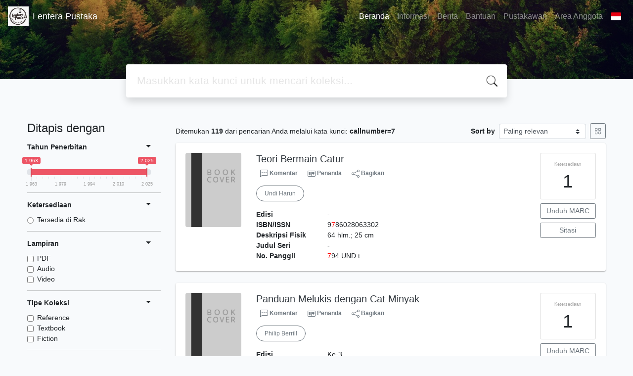

--- FILE ---
content_type: text/html; charset=UTF-8
request_url: https://perpus.smpmaarifimogiri.sch.id/index.php?callnumber=7&search=search&page=4
body_size: 25749
content:
<!--
# ===============================
# Classic SLiMS Template
# ===============================
# @Author: Waris Agung Widodo
# @Email:  ido.alit@gmail.com
# @Date:   2018-01-23T11:25:57+07:00
# @Last modified by:   Waris Agung Widodo
# @Last modified time: 2019-01-03T11:25:57+07:00
-->
<!DOCTYPE html>
<html>
<head>
    <meta charset="utf-8">
    <title>Perpustakaan SMP Ma'arif Imogiri | NPP 3402101D0100002 | Lentera Pustaka</title>
    <meta name="viewport" content="width=device-width, initial-scale=1, shrink-to-fit=no">

    <meta http-equiv="X-UA-Compatible" content="IE=edge">
    <meta http-equiv="Content-Type" content="text/html; charset=utf-8"/>
    <meta http-equiv="Pragma" content="no-cache"/>
    <meta http-equiv="Cache-Control" content="no-store, no-cache, must-revalidate, post-check=0, pre-check=0"/>
    <meta http-equiv="Expires" content="Sat, 26 Jul 1997 05:00:00 GMT"/>
                <meta name="description" content="Perpustakaan SMP Ma'arif Imogiri | NPP 3402101D0100002 | Lentera Pustaka">
        <meta name="keywords" content="Perpustakaan SMP Ma'arif Imogiri | NPP 3402101D0100002">
        <meta name="viewport" content="width=device-width, height=device-height, initial-scale=1">
    <meta name="generator" content="SLiMS 9 (Bulian)">
    <meta name="theme-color" content="#000">

    <meta property="og:locale" content="id_ID"/>
    <meta property="og:type" content="book"/>
    <meta property="og:title" content="Perpustakaan SMP Ma'arif Imogiri | NPP 3402101D0100002 | Lentera Pustaka"/>
            <meta property="og:description" content="Perpustakaan SMP Ma'arif Imogiri | NPP 3402101D0100002"/>
        <meta property="og:url" content="//perpus.smpmaarifimogiri.sch.id%2Findex.php%3Fcallnumber%3D7%26search%3Dsearch%26page%3D4"/>
    <meta property="og:site_name" content="Lentera Pustaka"/>
            <meta property="og:image"
              content="//perpus.smpmaarifimogiri.sch.id/template/default/img/logo.png"/>
    
    <meta name="twitter:card" content="summary">
    <meta name="twitter:url" content="//perpus.smpmaarifimogiri.sch.id%2Findex.php%3Fcallnumber%3D7%26search%3Dsearch%26page%3D4"/>
    <meta name="twitter:title" content="Perpustakaan SMP Ma'arif Imogiri | NPP 3402101D0100002 | Lentera Pustaka"/>
            <meta property="twitter:image"
              content="//perpus.smpmaarifimogiri.sch.id/template/default/img/logo.png"/>
        <!-- // load bootstrap style -->
    <link rel="stylesheet" href="template/default/assets/css/bootstrap.min.css">
    <!-- // font awesome -->
    <link rel="stylesheet" href="template/default/assets/plugin/font-awesome/css/fontawesome-all.min.css">
    <!-- Tailwind CSS -->
    <link rel="stylesheet" href="template/default/assets/css/tailwind.min.css">
    <!-- Vegas CSS -->
    <link rel="stylesheet" href="template/default/assets/plugin/vegas/vegas.min.css">
    <link href="/js/toastr/toastr.min.css?31030912" rel="stylesheet" type="text/css"/>
    <!-- CKEditor5 CSS -->
    <link rel="stylesheet" href="/js/ckeditor5/ckeditor5.css">
    <!-- SLiMS CSS -->
    <link rel="stylesheet" href="/js/colorbox/colorbox.css">
    <link rel="stylesheet" href="/js/ion.rangeSlider/css/ion.rangeSlider.min.css">
    <!-- // Flag css -->
    <link rel="stylesheet" href="template/default/assets/css/flag-icon.min.css">
    <!-- // my custom style -->
    <link rel="stylesheet" href="template/default/assets/css/style.css?v=20260120-030912">

        <link rel="shortcut icon" href="/images/default/webicon.png?v=2153a" type="image/x-icon"/>

    <!-- // load vue js -->
    <script src="template/default/assets/js/vue.min.js"></script>
    <!-- // load jquery library -->
    <script src="template/default/assets/js/jquery.min.js"></script>
    <script src="template/default/assets/js/masonry.pkgd.min.js"></script>
    <!-- // load bootstrap javascript -->
    <script src="template/default/assets/js/bootstrap.bundle.min.js"></script>
    <!-- // load vegas javascript -->
    <script src="template/default/assets/plugin/vegas/vegas.min.js"></script>
    <script src="/js/toastr/toastr.min.js"></script>
    <!-- // load SLiMS javascript -->
    <script src="/js/colorbox/jquery.colorbox-min.js"></script>
    <script src="/js/gui.js?v=2153a"></script>
    <script src="/js/fancywebsocket.js"></script>
    <script src="/js/ion.rangeSlider/js/ion.rangeSlider.min.js"></script>
    
</head>
<body class="bg-grey-lightest">

<div class="result-search">
    <section id="section1 container-fluid">
        <header class="c-header">
            <div class="mask"></div>
          
<nav class="navbar navbar-expand-lg navbar-dark bg-transparent">
    <a class="navbar-brand inline-flex items-center" href="index.php">
        <img class="h-10 w-15" src="images/default/logo.jpeg?v=2153a">        <div class="inline-flex flex-col leading-tight ml-2">
            <h1 class="text-lg m-0 p-0">Lentera Pustaka</h1>
                    </div>
    </a>
    <button class="navbar-toggler" type="button" data-toggle="collapse" data-target="#navbarSupportedContent"
            aria-controls="navbarSupportedContent" aria-expanded="false" aria-label="Toggle navigation">
        <span class="navbar-toggler-icon"></span>
    </button>

    <div class="collapse navbar-collapse" id="navbarSupportedContent">
        <ul class="navbar-nav ml-auto">
          <li class="nav-item active">
    <a class="nav-link" href="index.php">Beranda</a>
</li><li class="nav-item ">
    <a class="nav-link" href="index.php?p=libinfo">Informasi</a>
</li><li class="nav-item ">
    <a class="nav-link" href="index.php?p=news">Berita</a>
</li><li class="nav-item ">
    <a class="nav-link" href="index.php?p=help">Bantuan</a>
</li><li class="nav-item ">
    <a class="nav-link" href="index.php?p=librarian">Pustakawan</a>
</li>                        <li class="nav-item ">
                  <a class="nav-link" href="index.php?p=member">Area Anggota</a>
              </li>
                      <li class="nav-item dropdown">
                              <a class="nav-link dropdown-toggle cursor-pointer" type="button" id="languageMenuButton"
                   data-toggle="dropdown" aria-haspopup="true" aria-expanded="false">
                    <span class="flag-icon flag-icon-id" style="border-radius: 2px;"></span>
                </a>
                <div class="dropdown-menu bg-grey-lighter dropdown-menu-lg-right" aria-labelledby="dropdownMenuButton">
                    <h6 class="dropdown-header">Pilih Bahasa : </h6>
                      <a class="dropdown-item" href="index.php?select_lang=ar_SA">
        <span class="flag-icon flag-icon-sa mr-2" style="border-radius: 2px;"></span> Bahasa Arab
    </a>    <a class="dropdown-item" href="index.php?select_lang=bn_BD">
        <span class="flag-icon flag-icon-bd mr-2" style="border-radius: 2px;"></span> Bahasa Bengal
    </a>    <a class="dropdown-item" href="index.php?select_lang=pt_BR">
        <span class="flag-icon flag-icon-br mr-2" style="border-radius: 2px;"></span> Bahasa Brazil Portugis
    </a>    <a class="dropdown-item" href="index.php?select_lang=en_US">
        <span class="flag-icon flag-icon-us mr-2" style="border-radius: 2px;"></span> Bahasa Inggris
    </a>    <a class="dropdown-item" href="index.php?select_lang=es_ES">
        <span class="flag-icon flag-icon-es mr-2" style="border-radius: 2px;"></span> Bahasa Spanyol
    </a>    <a class="dropdown-item" href="index.php?select_lang=de_DE">
        <span class="flag-icon flag-icon-de mr-2" style="border-radius: 2px;"></span> Bahasa Jerman
    </a>    <a class="dropdown-item" href="index.php?select_lang=id_ID">
        <span class="flag-icon flag-icon-id mr-2" style="border-radius: 2px;"></span> Bahasa Indonesia
    </a>    <a class="dropdown-item" href="index.php?select_lang=ja_JP">
        <span class="flag-icon flag-icon-jp mr-2" style="border-radius: 2px;"></span> Bahasa Jepang
    </a>    <a class="dropdown-item" href="index.php?select_lang=ms_MY">
        <span class="flag-icon flag-icon-my mr-2" style="border-radius: 2px;"></span> Bahasa Melayu
    </a>    <a class="dropdown-item" href="index.php?select_lang=fa_IR">
        <span class="flag-icon flag-icon-ir mr-2" style="border-radius: 2px;"></span> Bahasa Persia
    </a>    <a class="dropdown-item" href="index.php?select_lang=ru_RU">
        <span class="flag-icon flag-icon-ru mr-2" style="border-radius: 2px;"></span> Bahasa Rusia
    </a>    <a class="dropdown-item" href="index.php?select_lang=th_TH">
        <span class="flag-icon flag-icon-th mr-2" style="border-radius: 2px;"></span> Bahasa Thailand
    </a>    <a class="dropdown-item" href="index.php?select_lang=tr_TR">
        <span class="flag-icon flag-icon-tr mr-2" style="border-radius: 2px;"></span> Bahasa Turki
    </a>    <a class="dropdown-item" href="index.php?select_lang=ur_PK">
        <span class="flag-icon flag-icon-pk mr-2" style="border-radius: 2px;"></span> Bahasa Urdu
    </a>                </div>
            </li>
        </ul>
    </div>
</nav>
        </header>
      
<div class="search" id="search-wraper" xmlns:v-bind="http://www.w3.org/1999/xhtml">
    <div class="container">
        <div class="row">
            <div class="col-lg-8 mx-auto">
                <div class="card border-0 shadow">
                    <div class="card-body">
                        <form class="" action="index.php" method="get" @submit.prevent="searchSubmit">
                            <input type="hidden" name="search" value="search">
                            <input ref="keywords" value="" v-model.trim="keywords"
                                   @focus="searchOnFocus" @blur="searchOnBlur" type="text" id="search-input"
                                   name="keywords" class="input-transparent w-100" autocomplete="off"
                                   placeholder="Masukkan kata kunci untuk mencari koleksi..."/>
                        </form>
                    </div>
                </div>
                <transition name="slide-fade">
                    <div v-if="show" class="advanced-wraper shadow mt-4" id="advanced-wraper"
                         v-click-outside="hideSearch">
                        <p class="label mb-2">
                            Pencarian berdasarkan :                            <i @click="hideSearch"
                               class="far fa-times-circle float-right text-danger cursor-pointer"></i>
                        </p>
                        <div class="d-flex flex-wrap">
                            <a v-bind:class="{'btn-primary text-white': searchBy === 'keywords', 'btn-outline-secondary': searchBy !== 'keywords' }"
                               @click="searchOnClick('keywords')" class="btn mr-2 mb-2">SEMUA</a>
                            <a v-bind:class="{'btn-primary text-white': searchBy === 'author', 'btn-outline-secondary': searchBy !== 'author' }"
                               @click="searchOnClick('author')" class="btn mr-2 mb-2">Pengarang</a>
                            <a v-bind:class="{'btn-primary text-white': searchBy === 'subject', 'btn-outline-secondary': searchBy !== 'subject' }"
                               @click="searchOnClick('subject')" class="btn mr-2 mb-2">Subjek</a>
                            <a v-bind:class="{'btn-primary text-white': searchBy === 'isbn', 'btn-outline-secondary': searchBy !== 'isbn' }"
                               @click="searchOnClick('isbn')" class="btn mr-2 mb-2">ISBN/ISSN</a>
                            <button class="btn btn-light mr-2 mb-2" disabled>ATAU COBA</button>
                            <a class="btn btn-outline-primary mr-2 mb-2" data-toggle="modal" data-target="#adv-modal">Pencarian Spesifik</a>
                        </div>
                        <p v-if="lastKeywords.length > 0" class="label mt-4">Pencarian terakhir:</p>
                        <a :href="`index.php?${tmpObj[k].searchBy}=${tmpObj[k].text}&search=search`"
                           class="flex items-center justify-between py-1 text-decoration-none text-grey-darkest hover:text-blue"
                           v-for="k in lastKeywords" :key="k"><span><i
                                        class="far fa-clock text-grey-dark mr-2"></i><span class="italic text-sm">{{tmpObj[k].text}}</span></span><i
                                    class="fas fa-angle-right text-grey-dark"></i></a>
                    </div>
                </transition>
            </div>
        </div>
    </div>
</div>
    </section>

    <section class="container mt-5">
        <div class="row">
            <div class="col-md-3">
                <h4>Ditapis dengan</h4>
                <form id="search-filter"><ul class="list-group list-group-flush"><li class="list-group-item bg-transparent pl-0 border-top-0">                <div class="d-flex justify-content-between align-items-center cursor-pointer" data-toggle="collapse" data-target="#collapse-0">
                    <strong class="text-sm">Tahun Penerbitan</strong>
                    <i class="dropdown-toggle"></i>
                </div>
                <div class="collapse show text-sm" id="collapse-0"><div class="mt-2">                        <input type="text" class="input-slider" name="years" value=""
                               data-type="double"
                               data-min="1963"
                               data-max="2025"
                               data-from="1963"
                               data-to="2025"
                               data-grid="true"
                        /></div></div></li><li class="list-group-item bg-transparent pl-0">                <div class="d-flex justify-content-between align-items-center cursor-pointer" data-toggle="collapse" data-target="#collapse-1">
                    <strong class="text-sm">Ketersediaan</strong>
                    <i class="dropdown-toggle"></i>
                </div>
                <div class="collapse show text-sm" id="collapse-1"><div class="mt-2">                            <div class="form-check">
                                <input class="form-check-input" name="availability" type="radio" 
                                    id="item-5ab17b0b3dec3333c9bdb62de164720c" value="1"  >
                                <label class="form-check-label" for="item-5ab17b0b3dec3333c9bdb62de164720c">Tersedia di Rak</label>
                            </div></div></div></li><li class="list-group-item bg-transparent pl-0">                <div class="d-flex justify-content-between align-items-center cursor-pointer" data-toggle="collapse" data-target="#collapse-2">
                    <strong class="text-sm">Lampiran</strong>
                    <i class="dropdown-toggle"></i>
                </div>
                <div class="collapse show text-sm" id="collapse-2"><div class="mt-2">                            <div class="form-check">
                                <input class="form-check-input" name="attachment[0]" type="checkbox" 
                                    id="item-afc193206ae794f129afb7d8a6cc8122" value="pdf"  >
                                <label class="form-check-label" for="item-afc193206ae794f129afb7d8a6cc8122">PDF</label>
                            </div>                            <div class="form-check">
                                <input class="form-check-input" name="attachment[1]" type="checkbox" 
                                    id="item-1a2b2cc126a85d4028fa7919776dc45b" value="audio"  >
                                <label class="form-check-label" for="item-1a2b2cc126a85d4028fa7919776dc45b">Audio</label>
                            </div>                            <div class="form-check">
                                <input class="form-check-input" name="attachment[2]" type="checkbox" 
                                    id="item-28eec7e0be9d6842b2843039f5c73553" value="video"  >
                                <label class="form-check-label" for="item-28eec7e0be9d6842b2843039f5c73553">Video</label>
                            </div></div></div></li><li class="list-group-item bg-transparent pl-0">                <div class="d-flex justify-content-between align-items-center cursor-pointer" data-toggle="collapse" data-target="#collapse-3">
                    <strong class="text-sm">Tipe Koleksi</strong>
                    <i class="dropdown-toggle"></i>
                </div>
                <div class="collapse show text-sm" id="collapse-3"><div class="mt-2">                            <div class="form-check">
                                <input class="form-check-input" name="colltype[0]" type="checkbox" 
                                    id="item-16109c4e81f3c7fdbea0a42769f4373d" value="1"  >
                                <label class="form-check-label" for="item-16109c4e81f3c7fdbea0a42769f4373d">Reference</label>
                            </div>                            <div class="form-check">
                                <input class="form-check-input" name="colltype[1]" type="checkbox" 
                                    id="item-62877b1a4db45cc26974896022080de0" value="2"  >
                                <label class="form-check-label" for="item-62877b1a4db45cc26974896022080de0">Textbook</label>
                            </div>                            <div class="form-check">
                                <input class="form-check-input" name="colltype[2]" type="checkbox" 
                                    id="item-048f6866134ce22950a1b4fe27212546" value="3"  >
                                <label class="form-check-label" for="item-048f6866134ce22950a1b4fe27212546">Fiction</label>
                            </div></div></div></li><li class="list-group-item bg-transparent pl-0">                <div class="d-flex justify-content-between align-items-center cursor-pointer" data-toggle="collapse" data-target="#collapse-4">
                    <strong class="text-sm">Format Fisik Dokumen</strong>
                    <i class="dropdown-toggle"></i>
                </div>
                <div class="collapse show text-sm" id="collapse-4"><div class="mt-2">                            <div class="form-check">
                                <input class="form-check-input" name="gmd[0]" type="checkbox" 
                                    id="item-b2acd84792ec25ff36bfb20b13d0886e" value="1"  >
                                <label class="form-check-label" for="item-b2acd84792ec25ff36bfb20b13d0886e">Text</label>
                            </div>                            <div class="form-check">
                                <input class="form-check-input" name="gmd[1]" type="checkbox" 
                                    id="item-92d58ac6cc24c0ca1657524fba382240" value="2"  >
                                <label class="form-check-label" for="item-92d58ac6cc24c0ca1657524fba382240">Art Original</label>
                            </div>                            <div class="form-check">
                                <input class="form-check-input" name="gmd[2]" type="checkbox" 
                                    id="item-a33ae37656faf573f04f099a523318df" value="3"  >
                                <label class="form-check-label" for="item-a33ae37656faf573f04f099a523318df">Chart</label>
                            </div>                            <div class="form-check">
                                <input class="form-check-input" name="gmd[3]" type="checkbox" 
                                    id="item-322aebe32b5fd1b3b60a3f3be67bd889" value="4"  >
                                <label class="form-check-label" for="item-322aebe32b5fd1b3b60a3f3be67bd889">Computer Software</label>
                            </div><div class="collapse" id="seeMore-4">                            <div class="form-check">
                                <input class="form-check-input" name="gmd[4]" type="checkbox" 
                                    id="item-71e7e65b101dc5446b1687aa517d2945" value="5"  >
                                <label class="form-check-label" for="item-71e7e65b101dc5446b1687aa517d2945">Diorama</label>
                            </div>                            <div class="form-check">
                                <input class="form-check-input" name="gmd[5]" type="checkbox" 
                                    id="item-a77034462c859c1fb7ca944b440bd4dc" value="6"  >
                                <label class="form-check-label" for="item-a77034462c859c1fb7ca944b440bd4dc">Filmstrip</label>
                            </div>                            <div class="form-check">
                                <input class="form-check-input" name="gmd[6]" type="checkbox" 
                                    id="item-1bacc3e5205517ff1bb495645834a5dc" value="7"  >
                                <label class="form-check-label" for="item-1bacc3e5205517ff1bb495645834a5dc">Flash Card</label>
                            </div>                            <div class="form-check">
                                <input class="form-check-input" name="gmd[7]" type="checkbox" 
                                    id="item-20b13161c5aaa5af85371b532fc50dee" value="8"  >
                                <label class="form-check-label" for="item-20b13161c5aaa5af85371b532fc50dee">Game</label>
                            </div>                            <div class="form-check">
                                <input class="form-check-input" name="gmd[8]" type="checkbox" 
                                    id="item-5f06c77a7cd29620f77871739c6f9839" value="9"  >
                                <label class="form-check-label" for="item-5f06c77a7cd29620f77871739c6f9839">Globe</label>
                            </div>                            <div class="form-check">
                                <input class="form-check-input" name="gmd[9]" type="checkbox" 
                                    id="item-b345a848b03115fd31e62a3e3e42389d" value="10"  >
                                <label class="form-check-label" for="item-b345a848b03115fd31e62a3e3e42389d">Kit</label>
                            </div>                            <div class="form-check">
                                <input class="form-check-input" name="gmd[10]" type="checkbox" 
                                    id="item-776e70e1bc1db4837e1d2eace0c0be46" value="11"  >
                                <label class="form-check-label" for="item-776e70e1bc1db4837e1d2eace0c0be46">Map</label>
                            </div>                            <div class="form-check">
                                <input class="form-check-input" name="gmd[11]" type="checkbox" 
                                    id="item-142c3e3ee4dae23dc4665710a05971f2" value="12"  >
                                <label class="form-check-label" for="item-142c3e3ee4dae23dc4665710a05971f2">Microform</label>
                            </div>                            <div class="form-check">
                                <input class="form-check-input" name="gmd[12]" type="checkbox" 
                                    id="item-6e74f8238557f99d1b1ace6aadf8050e" value="13"  >
                                <label class="form-check-label" for="item-6e74f8238557f99d1b1ace6aadf8050e">Manuscript</label>
                            </div>                            <div class="form-check">
                                <input class="form-check-input" name="gmd[13]" type="checkbox" 
                                    id="item-18ce49e07e6a2648281b99d7d2ab9159" value="14"  >
                                <label class="form-check-label" for="item-18ce49e07e6a2648281b99d7d2ab9159">Model</label>
                            </div>                            <div class="form-check">
                                <input class="form-check-input" name="gmd[14]" type="checkbox" 
                                    id="item-b70c74be6c1b82b8b1a4511ad985588e" value="15"  >
                                <label class="form-check-label" for="item-b70c74be6c1b82b8b1a4511ad985588e">Motion Picture</label>
                            </div>                            <div class="form-check">
                                <input class="form-check-input" name="gmd[15]" type="checkbox" 
                                    id="item-ec7baf7cb7b1f8d0706f8b954650f392" value="16"  >
                                <label class="form-check-label" for="item-ec7baf7cb7b1f8d0706f8b954650f392">Microscope Slide</label>
                            </div>                            <div class="form-check">
                                <input class="form-check-input" name="gmd[16]" type="checkbox" 
                                    id="item-d5113237d8ea7963733a673601ef3337" value="17"  >
                                <label class="form-check-label" for="item-d5113237d8ea7963733a673601ef3337">Music</label>
                            </div>                            <div class="form-check">
                                <input class="form-check-input" name="gmd[17]" type="checkbox" 
                                    id="item-738e6c54415aaf5cc9dd4f178854f8aa" value="18"  >
                                <label class="form-check-label" for="item-738e6c54415aaf5cc9dd4f178854f8aa">Picture</label>
                            </div>                            <div class="form-check">
                                <input class="form-check-input" name="gmd[18]" type="checkbox" 
                                    id="item-0643fe08746591313c99ce400746e3a9" value="19"  >
                                <label class="form-check-label" for="item-0643fe08746591313c99ce400746e3a9">Realia</label>
                            </div>                            <div class="form-check">
                                <input class="form-check-input" name="gmd[19]" type="checkbox" 
                                    id="item-599e4e90fc441af7e8da96e035ec04ed" value="20"  >
                                <label class="form-check-label" for="item-599e4e90fc441af7e8da96e035ec04ed">Slide</label>
                            </div>                            <div class="form-check">
                                <input class="form-check-input" name="gmd[20]" type="checkbox" 
                                    id="item-44cf8a58f8d8fb7cf78091c9b1cbe54c" value="21"  >
                                <label class="form-check-label" for="item-44cf8a58f8d8fb7cf78091c9b1cbe54c">Sound Recording</label>
                            </div>                            <div class="form-check">
                                <input class="form-check-input" name="gmd[21]" type="checkbox" 
                                    id="item-d7889c41e07e1e6bab7fd243f641717a" value="22"  >
                                <label class="form-check-label" for="item-d7889c41e07e1e6bab7fd243f641717a">Technical Drawing</label>
                            </div>                            <div class="form-check">
                                <input class="form-check-input" name="gmd[22]" type="checkbox" 
                                    id="item-76f69362b695666728cbf9760e675ee1" value="23"  >
                                <label class="form-check-label" for="item-76f69362b695666728cbf9760e675ee1">Transparency</label>
                            </div>                            <div class="form-check">
                                <input class="form-check-input" name="gmd[23]" type="checkbox" 
                                    id="item-bf354f0475a289652c0677e9d653eb24" value="24"  >
                                <label class="form-check-label" for="item-bf354f0475a289652c0677e9d653eb24">Video Recording</label>
                            </div>                            <div class="form-check">
                                <input class="form-check-input" name="gmd[24]" type="checkbox" 
                                    id="item-4ecc07878966ab190f89f993f2cbc0f7" value="25"  >
                                <label class="form-check-label" for="item-4ecc07878966ab190f89f993f2cbc0f7">Equipment</label>
                            </div>                            <div class="form-check">
                                <input class="form-check-input" name="gmd[25]" type="checkbox" 
                                    id="item-2c4343f7cdd2ba5ed8b123127462b701" value="26"  >
                                <label class="form-check-label" for="item-2c4343f7cdd2ba5ed8b123127462b701">Computer File</label>
                            </div>                            <div class="form-check">
                                <input class="form-check-input" name="gmd[26]" type="checkbox" 
                                    id="item-4bec2f82372a3bf190bb17e53848a969" value="27"  >
                                <label class="form-check-label" for="item-4bec2f82372a3bf190bb17e53848a969">Cartographic Material</label>
                            </div>                            <div class="form-check">
                                <input class="form-check-input" name="gmd[27]" type="checkbox" 
                                    id="item-3b2f028a94f4c8cca2c3e85eb1b8adee" value="28"  >
                                <label class="form-check-label" for="item-3b2f028a94f4c8cca2c3e85eb1b8adee">CD-ROM</label>
                            </div>                            <div class="form-check">
                                <input class="form-check-input" name="gmd[28]" type="checkbox" 
                                    id="item-d191a84009f2d736461c760fc1d9ed5c" value="29"  >
                                <label class="form-check-label" for="item-d191a84009f2d736461c760fc1d9ed5c">Multimedia</label>
                            </div>                            <div class="form-check">
                                <input class="form-check-input" name="gmd[29]" type="checkbox" 
                                    id="item-6f3fd9043889040df02c1a4ad346627d" value="30"  >
                                <label class="form-check-label" for="item-6f3fd9043889040df02c1a4ad346627d">Electronic Resource</label>
                            </div>                            <div class="form-check">
                                <input class="form-check-input" name="gmd[30]" type="checkbox" 
                                    id="item-1eb1fd9dc0d5584d2cf7cd8d87c6ba34" value="31"  >
                                <label class="form-check-label" for="item-1eb1fd9dc0d5584d2cf7cd8d87c6ba34">Digital Versatile Disc</label>
                            </div>                            <div class="form-check">
                                <input class="form-check-input" name="gmd[31]" type="checkbox" 
                                    id="item-4558039d2ff0885fecf3b13cc4b88143" value="32"  >
                                <label class="form-check-label" for="item-4558039d2ff0885fecf3b13cc4b88143">; 20X13</label>
                            </div>                            <div class="form-check">
                                <input class="form-check-input" name="gmd[32]" type="checkbox" 
                                    id="item-f33b0648a6d5c9a70e88c5bf1993515f" value="33"  >
                                <label class="form-check-label" for="item-f33b0648a6d5c9a70e88c5bf1993515f">59 hlm: 25x17</label>
                            </div>                            <div class="form-check">
                                <input class="form-check-input" name="gmd[33]" type="checkbox" 
                                    id="item-7b1624b98f66b80738ed7a12ec59c187" value="34"  >
                                <label class="form-check-label" for="item-7b1624b98f66b80738ed7a12ec59c187">48 hlm.</label>
                            </div>                            <div class="form-check">
                                <input class="form-check-input" name="gmd[34]" type="checkbox" 
                                    id="item-bde5daab18a10eda4a2b765b2f93fde8" value="35"  >
                                <label class="form-check-label" for="item-bde5daab18a10eda4a2b765b2f93fde8">134 hlm.; 29X21 cm\";;592 SUH </label>
                            </div>                            <div class="form-check">
                                <input class="form-check-input" name="gmd[35]" type="checkbox" 
                                    id="item-5ab5945f65d0986911211ce0f61972ee" value="36"  >
                                <label class="form-check-label" for="item-5ab5945f65d0986911211ce0f61972ee">52 hlm.; 29X21 cm\";;503 HEN e</label>
                            </div>                            <div class="form-check">
                                <input class="form-check-input" name="gmd[36]" type="checkbox" 
                                    id="item-99f82af7d2629898fe78b7e1c504b98e" value="37"  >
                                <label class="form-check-label" for="item-99f82af7d2629898fe78b7e1c504b98e">68 hlm. : ilus; 21X15 cm\";;51</label>
                            </div>                            <div class="form-check">
                                <input class="form-check-input" name="gmd[37]" type="checkbox" 
                                    id="item-7f0a61e3a1654ff0220a912e14459e8b" value="38"  >
                                <label class="form-check-label" for="item-7f0a61e3a1654ff0220a912e14459e8b"></label>
                            </div>                            <div class="form-check">
                                <input class="form-check-input" name="gmd[38]" type="checkbox" 
                                    id="item-bdc746534edf0105549659b02a50f5c6" value="39"  >
                                <label class="form-check-label" for="item-bdc746534edf0105549659b02a50f5c6">124 hlm.; : 21X15 cm\";;601 BU</label>
                            </div>                            <div class="form-check">
                                <input class="form-check-input" name="gmd[39]" type="checkbox" 
                                    id="item-9db5a1a7472ac6954c6ab0253ed91f9a" value="40"  >
                                <label class="form-check-label" for="item-9db5a1a7472ac6954c6ab0253ed91f9a">84 hlm : 21X15 cm\";;614 EDI b</label>
                            </div>                            <div class="form-check">
                                <input class="form-check-input" name="gmd[40]" type="checkbox" 
                                    id="item-56be3cef6cb403ef50b66810be3d809e" value="41"  >
                                <label class="form-check-label" for="item-56be3cef6cb403ef50b66810be3d809e">57 hlm.; 21X15 cm\";;674 PRA m</label>
                            </div>                            <div class="form-check">
                                <input class="form-check-input" name="gmd[41]" type="checkbox" 
                                    id="item-a5a7f5624d598482f1c6a7c684aac77f" value="42"  >
                                <label class="form-check-label" for="item-a5a7f5624d598482f1c6a7c684aac77f">82 hlm.: ilus.; 21X15 cm\";;66</label>
                            </div>                            <div class="form-check">
                                <input class="form-check-input" name="gmd[42]" type="checkbox" 
                                    id="item-abd5d37b4edd0e5ce524e035554899d0" value="43"  >
                                <label class="form-check-label" for="item-abd5d37b4edd0e5ce524e035554899d0">84 hlm.; ilus.; 25X17</label>
                            </div>                            <div class="form-check">
                                <input class="form-check-input" name="gmd[43]" type="checkbox" 
                                    id="item-7874c5448c280fe32ba785dc04df060f" value="44"  >
                                <label class="form-check-label" for="item-7874c5448c280fe32ba785dc04df060f">288 hlm.; 23 cm\";;621.3 DAR t</label>
                            </div>                            <div class="form-check">
                                <input class="form-check-input" name="gmd[44]" type="checkbox" 
                                    id="item-faf6042b9a824654eb6fd605fc4e652f" value="45"  >
                                <label class="form-check-label" for="item-faf6042b9a824654eb6fd605fc4e652f">52 hlm : 25X17</label>
                            </div>                            <div class="form-check">
                                <input class="form-check-input" name="gmd[45]" type="checkbox" 
                                    id="item-be856ef757bc85fe037470de23548dc6" value="46"  >
                                <label class="form-check-label" for="item-be856ef757bc85fe037470de23548dc6">246 hlm.; 18</label>
                            </div>                            <div class="form-check">
                                <input class="form-check-input" name="gmd[46]" type="checkbox" 
                                    id="item-8e359d8d2182f9298302838dfab6b2ab" value="47"  >
                                <label class="form-check-label" for="item-8e359d8d2182f9298302838dfab6b2ab">140 hlm.;21X14</label>
                            </div>                            <div class="form-check">
                                <input class="form-check-input" name="gmd[47]" type="checkbox" 
                                    id="item-777fd1707a6adbf4cad103fe7a661f41" value="48"  >
                                <label class="form-check-label" for="item-777fd1707a6adbf4cad103fe7a661f41">70 hlm.; 20X14 cm\";;635. 915 </label>
                            </div>                            <div class="form-check">
                                <input class="form-check-input" name="gmd[48]" type="checkbox" 
                                    id="item-bb349c13f77205a9b42150e5421ce16f" value="49"  >
                                <label class="form-check-label" for="item-bb349c13f77205a9b42150e5421ce16f">5X14</label>
                            </div>                            <div class="form-check">
                                <input class="form-check-input" name="gmd[49]" type="checkbox" 
                                    id="item-761c3228a3b56fe59f593b05ff201349" value="50"  >
                                <label class="form-check-label" for="item-761c3228a3b56fe59f593b05ff201349">20X14 cm\";;781.4 EKO b;Indone</label>
                            </div>                            <div class="form-check">
                                <input class="form-check-input" name="gmd[50]" type="checkbox" 
                                    id="item-028bbe4083d577b63168cd35684bc0b0" value="51"  >
                                <label class="form-check-label" for="item-028bbe4083d577b63168cd35684bc0b0">76 hlm.; 21</label>
                            </div>                            <div class="form-check">
                                <input class="form-check-input" name="gmd[51]" type="checkbox" 
                                    id="item-1c9c6b9e3ef2a2fa075060542b07af66" value="52"  >
                                <label class="form-check-label" for="item-1c9c6b9e3ef2a2fa075060542b07af66">60 hlm</label>
                            </div>                            <div class="form-check">
                                <input class="form-check-input" name="gmd[52]" type="checkbox" 
                                    id="item-61bf7a4368d2a43c86c60731245f103f" value="53"  >
                                <label class="form-check-label" for="item-61bf7a4368d2a43c86c60731245f103f">76 hlm. : ilus; 26X20 cm\";;80</label>
                            </div>                            <div class="form-check">
                                <input class="form-check-input" name="gmd[53]" type="checkbox" 
                                    id="item-75d82e0c7969d0fb98b6ab23c1a89223" value="54"  >
                                <label class="form-check-label" for="item-75d82e0c7969d0fb98b6ab23c1a89223">52 hlm.; 21X15 cm\";;415 HES r</label>
                            </div>                            <div class="form-check">
                                <input class="form-check-input" name="gmd[54]" type="checkbox" 
                                    id="item-1d5c016f6902f2f0367bbcf63cf95fe8" value="55"  >
                                <label class="form-check-label" for="item-1d5c016f6902f2f0367bbcf63cf95fe8">74 hlm. : ilus; 25X17</label>
                            </div>                            <div class="form-check">
                                <input class="form-check-input" name="gmd[55]" type="checkbox" 
                                    id="item-ec351acd1aa73de08656c0810117e89e" value="56"  >
                                <label class="form-check-label" for="item-ec351acd1aa73de08656c0810117e89e">74 hlm.; 21X15 cm\";;411 BAM j</label>
                            </div>                            <div class="form-check">
                                <input class="form-check-input" name="gmd[56]" type="checkbox" 
                                    id="item-13be1f4a0848e4c9389e7d4c45b02228" value="57"  >
                                <label class="form-check-label" for="item-13be1f4a0848e4c9389e7d4c45b02228">212 hlm.; 20X14 cm\";;814 GEL;</label>
                            </div>                            <div class="form-check">
                                <input class="form-check-input" name="gmd[57]" type="checkbox" 
                                    id="item-520036b8b1bcd5e731de81dd9223244d" value="58"  >
                                <label class="form-check-label" for="item-520036b8b1bcd5e731de81dd9223244d">294 hlm.; 20X14 cm\";;812 ASA;</label>
                            </div>                            <div class="form-check">
                                <input class="form-check-input" name="gmd[58]" type="checkbox" 
                                    id="item-0c940778ef5101749e66be63a0bffbf0" value="59"  >
                                <label class="form-check-label" for="item-0c940778ef5101749e66be63a0bffbf0">5 cm\";;582.12 MUK r;;YOGYAKAR</label>
                            </div>                            <div class="form-check">
                                <input class="form-check-input" name="gmd[59]" type="checkbox" 
                                    id="item-6adb1198946251b25c7fdaa4cdbb10d4" value="60"  >
                                <label class="form-check-label" for="item-6adb1198946251b25c7fdaa4cdbb10d4">105 hlm.; 20X14 cm\";;899.222 </label>
                            </div>                            <div class="form-check">
                                <input class="form-check-input" name="gmd[60]" type="checkbox" 
                                    id="item-ce8a50f89417ebf7254159a1cb929c95" value="61"  >
                                <label class="form-check-label" for="item-ce8a50f89417ebf7254159a1cb929c95">164 hlm.; 20X14 cm\";;812 PEL;</label>
                            </div>                            <div class="form-check">
                                <input class="form-check-input" name="gmd[61]" type="checkbox" 
                                    id="item-74ab6e6cff2f697b9f9717910f7b9699" value="62"  >
                                <label class="form-check-label" for="item-74ab6e6cff2f697b9f9717910f7b9699">;;899.222 KRA;;YOGYAKARTA;899.</label>
                            </div>                            <div class="form-check">
                                <input class="form-check-input" name="gmd[62]" type="checkbox" 
                                    id="item-9b58030065e4fdde20c1caaf39107b2c" value="63"  >
                                <label class="form-check-label" for="item-9b58030065e4fdde20c1caaf39107b2c">736 hlm.; 19X13 cm\";;500 KIN;</label>
                            </div>                            <div class="form-check">
                                <input class="form-check-input" name="gmd[63]" type="checkbox" 
                                    id="item-a86fbb55ac20422be31031f643f32a2b" value="64"  >
                                <label class="form-check-label" for="item-a86fbb55ac20422be31031f643f32a2b">181 hlm.; 23X15 cm\";;155.25 D</label>
                            </div>                            <div class="form-check">
                                <input class="form-check-input" name="gmd[64]" type="checkbox" 
                                    id="item-1e1d09b4c8eae65608d9b046ef9e5c06" value="65"  >
                                <label class="form-check-label" for="item-1e1d09b4c8eae65608d9b046ef9e5c06">560 hlm.;\";;510 GIN s;Indones</label>
                            </div>                            <div class="form-check">
                                <input class="form-check-input" name="gmd[65]" type="checkbox" 
                                    id="item-666d0878e5d2eb92d4db9f6786b173f6" value="66"  >
                                <label class="form-check-label" for="item-666d0878e5d2eb92d4db9f6786b173f6">128 hlm</label>
                            </div>                            <div class="form-check">
                                <input class="form-check-input" name="gmd[66]" type="checkbox" 
                                    id="item-ab6affc2dbfac83f108a839ca6c66358" value="67"  >
                                <label class="form-check-label" for="item-ab6affc2dbfac83f108a839ca6c66358">393 hlm.; 20</label>
                            </div>                            <div class="form-check">
                                <input class="form-check-input" name="gmd[67]" type="checkbox" 
                                    id="item-e6fac77a00ba3c10320a31e1d597d46b" value="68"  >
                                <label class="form-check-label" for="item-e6fac77a00ba3c10320a31e1d597d46b">; 20X13 cm\";;530.1 BUK;;YOGYA</label>
                            </div>                            <div class="form-check">
                                <input class="form-check-input" name="gmd[68]" type="checkbox" 
                                    id="item-e4f55cb417c90d4802824cbc4205f75f" value="69"  >
                                <label class="form-check-label" for="item-e4f55cb417c90d4802824cbc4205f75f">5 cm\";;813 ILA s;;JAKARTA;813</label>
                            </div>                            <div class="form-check">
                                <input class="form-check-input" name="gmd[69]" type="checkbox" 
                                    id="item-cc7405a3f6eeee6101a217b42129c0d1" value="70"  >
                                <label class="form-check-label" for="item-cc7405a3f6eeee6101a217b42129c0d1">5 cm\";;813 ILA w;;JAKARTA;813</label>
                            </div>                            <div class="form-check">
                                <input class="form-check-input" name="gmd[70]" type="checkbox" 
                                    id="item-5ca21739259d9c7eec4a5a68d587f485" value="71"  >
                                <label class="form-check-label" for="item-5ca21739259d9c7eec4a5a68d587f485">5X14 cm\";;811 SEN b;;YOGYAKAR</label>
                            </div>                            <div class="form-check">
                                <input class="form-check-input" name="gmd[71]" type="checkbox" 
                                    id="item-672e106a4da033e8abbe65baacdc6174" value="72"  >
                                <label class="form-check-label" for="item-672e106a4da033e8abbe65baacdc6174">212 hlm.; 20X14 cm\";;2X4.311 </label>
                            </div>                            <div class="form-check">
                                <input class="form-check-input" name="gmd[72]" type="checkbox" 
                                    id="item-6592f84323e6447e0a1ed48d4b69820d" value="73"  >
                                <label class="form-check-label" for="item-6592f84323e6447e0a1ed48d4b69820d">Perlindungan dan Deradikalisas</label>
                            </div>                            <div class="form-check">
                                <input class="form-check-input" name="gmd[73]" type="checkbox" 
                                    id="item-d14c660ed7d1aa70d0dc71910a5f1602" value="74"  >
                                <label class="form-check-label" for="item-d14c660ed7d1aa70d0dc71910a5f1602">334 hlm.; 29</label>
                            </div>                            <div class="form-check">
                                <input class="form-check-input" name="gmd[74]" type="checkbox" 
                                    id="item-35e7eac7c9ffe74135656dff92a80a1f" value="75"  >
                                <label class="form-check-label" for="item-35e7eac7c9ffe74135656dff92a80a1f">54 hlm.; 29</label>
                            </div>                            <div class="form-check">
                                <input class="form-check-input" name="gmd[75]" type="checkbox" 
                                    id="item-857420ba85264499c72343ec6cbe3c6f" value="76"  >
                                <label class="form-check-label" for="item-857420ba85264499c72343ec6cbe3c6f">5\";;320.509 598 KAE p;Indones</label>
                            </div>                            <div class="form-check">
                                <input class="form-check-input" name="gmd[76]" type="checkbox" 
                                    id="item-c2020531d5ebcbbe8e4e8540911eb102" value="77"  >
                                <label class="form-check-label" for="item-c2020531d5ebcbbe8e4e8540911eb102">184 hlm.; 21X14</label>
                            </div>                            <div class="form-check">
                                <input class="form-check-input" name="gmd[77]" type="checkbox" 
                                    id="item-cd6462d2dad6495e50d268a30ab15353" value="78"  >
                                <label class="form-check-label" for="item-cd6462d2dad6495e50d268a30ab15353">245 hlm.; 20</label>
                            </div>                            <div class="form-check">
                                <input class="form-check-input" name="gmd[78]" type="checkbox" 
                                    id="item-1be5ff82624fbb77be7447da92df5c17" value="79"  >
                                <label class="form-check-label" for="item-1be5ff82624fbb77be7447da92df5c17">142 hlm.; 17X12 cm\";;813 THO </label>
                            </div>                            <div class="form-check">
                                <input class="form-check-input" name="gmd[79]" type="checkbox" 
                                    id="item-3f052b3164cfe2f8dc4751fc333cfb11" value="80"  >
                                <label class="form-check-label" for="item-3f052b3164cfe2f8dc4751fc333cfb11">211 hlm.; ilus.; 21X14</label>
                            </div>                            <div class="form-check">
                                <input class="form-check-input" name="gmd[80]" type="checkbox" 
                                    id="item-9a0c6709a2aeebb0fddf8963be9f7286" value="81"  >
                                <label class="form-check-label" for="item-9a0c6709a2aeebb0fddf8963be9f7286">216 hlm.;21X14</label>
                            </div>                            <div class="form-check">
                                <input class="form-check-input" name="gmd[81]" type="checkbox" 
                                    id="item-d4156f74d0398ca06c13ff1e83947b35" value="82"  >
                                <label class="form-check-label" for="item-d4156f74d0398ca06c13ff1e83947b35">136 hlm.;21X14 cm\";;650.142 I</label>
                            </div>                            <div class="form-check">
                                <input class="form-check-input" name="gmd[82]" type="checkbox" 
                                    id="item-33afa391cfc2c509af52aa4454680fec" value="83"  >
                                <label class="form-check-label" for="item-33afa391cfc2c509af52aa4454680fec">148 hlm.; ilus 21X14</label>
                            </div>                            <div class="form-check">
                                <input class="form-check-input" name="gmd[83]" type="checkbox" 
                                    id="item-88b7a9f10ca0a598df0a3e3b0a531c5c" value="84"  >
                                <label class="form-check-label" for="item-88b7a9f10ca0a598df0a3e3b0a531c5c">200 hlm.; ilus; 21X14</label>
                            </div>                            <div class="form-check">
                                <input class="form-check-input" name="gmd[84]" type="checkbox" 
                                    id="item-81c5a618620c9eecd0f46b68937067e6" value="85"  >
                                <label class="form-check-label" for="item-81c5a618620c9eecd0f46b68937067e6">100 hlm.;21X14</label>
                            </div>                            <div class="form-check">
                                <input class="form-check-input" name="gmd[85]" type="checkbox" 
                                    id="item-95a6ddb3df6f356f108b4c597501fa50" value="86"  >
                                <label class="form-check-label" for="item-95a6ddb3df6f356f108b4c597501fa50">142 hlm.; ilus; 21X14</label>
                            </div>                            <div class="form-check">
                                <input class="form-check-input" name="gmd[86]" type="checkbox" 
                                    id="item-32fdf762d56da4052c50da91c51b9bfb" value="87"  >
                                <label class="form-check-label" for="item-32fdf762d56da4052c50da91c51b9bfb">102 hlm. :ilus.; 21X14</label>
                            </div>                            <div class="form-check">
                                <input class="form-check-input" name="gmd[87]" type="checkbox" 
                                    id="item-b4b4e1871065ad8b9f58fb12fb428c7f" value="88"  >
                                <label class="form-check-label" for="item-b4b4e1871065ad8b9f58fb12fb428c7f">5 cm\";;639.31 AGU m;;BANDUNG;</label>
                            </div>                            <div class="form-check">
                                <input class="form-check-input" name="gmd[88]" type="checkbox" 
                                    id="item-680c6ffd1330b37a6b0935ec62803a7c" value="89"  >
                                <label class="form-check-label" for="item-680c6ffd1330b37a6b0935ec62803a7c">106 hlm.;ilus: 25X17</label>
                            </div>                            <div class="form-check">
                                <input class="form-check-input" name="gmd[89]" type="checkbox" 
                                    id="item-2acc4c6b01da9c1b86ba4b53e6d5ca74" value="90"  >
                                <label class="form-check-label" for="item-2acc4c6b01da9c1b86ba4b53e6d5ca74">84 hlm.: ilus.: 25X17</label>
                            </div>                            <div class="form-check">
                                <input class="form-check-input" name="gmd[90]" type="checkbox" 
                                    id="item-7da8bd4838ddd0cba520d4f041c620f6" value="91"  >
                                <label class="form-check-label" for="item-7da8bd4838ddd0cba520d4f041c620f6">60 hlm.: ilus.; 21X15 cm\";;63</label>
                            </div>                            <div class="form-check">
                                <input class="form-check-input" name="gmd[91]" type="checkbox" 
                                    id="item-23ba73e4547a91b578c85bd803a284da" value="92"  >
                                <label class="form-check-label" for="item-23ba73e4547a91b578c85bd803a284da">50 hlm.; ilus.: 25X17</label>
                            </div>                            <div class="form-check">
                                <input class="form-check-input" name="gmd[92]" type="checkbox" 
                                    id="item-52e169a9d70b2fa3e88ff94da8b7fdea" value="93"  >
                                <label class="form-check-label" for="item-52e169a9d70b2fa3e88ff94da8b7fdea">76 hlm.; ilus; 21X15 cm\";;719</label>
                            </div>                            <div class="form-check">
                                <input class="form-check-input" name="gmd[93]" type="checkbox" 
                                    id="item-4cf7d02f1aff4bedda02fe72e55ab16f" value="94"  >
                                <label class="form-check-label" for="item-4cf7d02f1aff4bedda02fe72e55ab16f">49 hlm.;ilus: 21X15 cm\";;620.</label>
                            </div>                            <div class="form-check">
                                <input class="form-check-input" name="gmd[94]" type="checkbox" 
                                    id="item-e9d637c0a22a53e50f08a2e95d2fe36e" value="95"  >
                                <label class="form-check-label" for="item-e9d637c0a22a53e50f08a2e95d2fe36e">70 hlm.; ilus.: 25X17</label>
                            </div>                            <div class="form-check">
                                <input class="form-check-input" name="gmd[95]" type="checkbox" 
                                    id="item-420ca0fd5f256a19e843082924161f25" value="96"  >
                                <label class="form-check-label" for="item-420ca0fd5f256a19e843082924161f25">60 hlm.; ilus. : 21X15 cm\";;6</label>
                            </div>                            <div class="form-check">
                                <input class="form-check-input" name="gmd[96]" type="checkbox" 
                                    id="item-70c7d69ea4300260d8372d5ab5c5d2e0" value="97"  >
                                <label class="form-check-label" for="item-70c7d69ea4300260d8372d5ab5c5d2e0">66 hlm.: ilus.; 21X15 cm\";;63</label>
                            </div>                            <div class="form-check">
                                <input class="form-check-input" name="gmd[97]" type="checkbox" 
                                    id="item-42b82b4331ce25fd46ce4946e6d7a43f" value="98"  >
                                <label class="form-check-label" for="item-42b82b4331ce25fd46ce4946e6d7a43f">60 hlm.; 21X15 cm\";;632 KUN t</label>
                            </div>                            <div class="form-check">
                                <input class="form-check-input" name="gmd[98]" type="checkbox" 
                                    id="item-798d6de952a90152cbedba49ef8912bd" value="99"  >
                                <label class="form-check-label" for="item-798d6de952a90152cbedba49ef8912bd">90 hlm.; ilus.; 25X17</label>
                            </div>                            <div class="form-check">
                                <input class="form-check-input" name="gmd[99]" type="checkbox" 
                                    id="item-c835e119581b6cb845f06a85410bfefe" value="100"  >
                                <label class="form-check-label" for="item-c835e119581b6cb845f06a85410bfefe">58 hlm.; ilus. ; 20X15 cm\";;6</label>
                            </div>                            <div class="form-check">
                                <input class="form-check-input" name="gmd[100]" type="checkbox" 
                                    id="item-c9ec3ad016751e8cf911e1149388b540" value="101"  >
                                <label class="form-check-label" for="item-c9ec3ad016751e8cf911e1149388b540">78 hlm.: ilus.: 20X14\";;677.1</label>
                            </div>                            <div class="form-check">
                                <input class="form-check-input" name="gmd[101]" type="checkbox" 
                                    id="item-bf21be496261f95cff540c9eb4b7362d" value="102"  >
                                <label class="form-check-label" for="item-bf21be496261f95cff540c9eb4b7362d">74 hlm. : ilus; 21X15 cm\";;62</label>
                            </div>                            <div class="form-check">
                                <input class="form-check-input" name="gmd[102]" type="checkbox" 
                                    id="item-2a7fde34b026eec4bff94873e5516112" value="103"  >
                                <label class="form-check-label" for="item-2a7fde34b026eec4bff94873e5516112">79 hlm.: ilua.: 21X15 cm\";;61</label>
                            </div>                            <div class="form-check">
                                <input class="form-check-input" name="gmd[103]" type="checkbox" 
                                    id="item-9bf264ca7e0204a0090568e7c18ca4a8" value="104"  >
                                <label class="form-check-label" for="item-9bf264ca7e0204a0090568e7c18ca4a8">52 hlm : 24X17</label>
                            </div>                            <div class="form-check">
                                <input class="form-check-input" name="gmd[104]" type="checkbox" 
                                    id="item-2906bfd18384fb242d375ec918f725ab" value="105"  >
                                <label class="form-check-label" for="item-2906bfd18384fb242d375ec918f725ab">52 hlm : 21X15 cm\";;605 MUK m</label>
                            </div>                            <div class="form-check">
                                <input class="form-check-input" name="gmd[105]" type="checkbox" 
                                    id="item-12e5d3b593f625db6a2d40a1645603f2" value="106"  >
                                <label class="form-check-label" for="item-12e5d3b593f625db6a2d40a1645603f2">57 hlm.; ilus: 25X17 cm\";;621</label>
                            </div>                            <div class="form-check">
                                <input class="form-check-input" name="gmd[106]" type="checkbox" 
                                    id="item-c250a77740eab2b6dd9255b4312e101a" value="107"  >
                                <label class="form-check-label" for="item-c250a77740eab2b6dd9255b4312e101a">122 hlm.: ilus.; 21X15 cm\";;6</label>
                            </div>                            <div class="form-check">
                                <input class="form-check-input" name="gmd[107]" type="checkbox" 
                                    id="item-cded9038247b0048a0d0806c74dba6aa" value="108"  >
                                <label class="form-check-label" for="item-cded9038247b0048a0d0806c74dba6aa">50 hlm.; ilus.:25X17</label>
                            </div>                            <div class="form-check">
                                <input class="form-check-input" name="gmd[108]" type="checkbox" 
                                    id="item-360bac41d9002af380a01da6b4584577" value="109"  >
                                <label class="form-check-label" for="item-360bac41d9002af380a01da6b4584577">75 hlm.; ilus.: 25X17</label>
                            </div>                            <div class="form-check">
                                <input class="form-check-input" name="gmd[109]" type="checkbox" 
                                    id="item-3fd19569904fb9f8addf114f0be015af" value="110"  >
                                <label class="form-check-label" for="item-3fd19569904fb9f8addf114f0be015af">67 hlm.</label>
                            </div>                            <div class="form-check">
                                <input class="form-check-input" name="gmd[110]" type="checkbox" 
                                    id="item-524a19427ac18034bb51c74dafa7a468" value="111"  >
                                <label class="form-check-label" for="item-524a19427ac18034bb51c74dafa7a468">60 hlm; ilus: 25X17</label>
                            </div>                            <div class="form-check">
                                <input class="form-check-input" name="gmd[111]" type="checkbox" 
                                    id="item-e5d344e5945b2c783140bcd7bf09f38a" value="112"  >
                                <label class="form-check-label" for="item-e5d344e5945b2c783140bcd7bf09f38a">52 hlm.; 21X15 cm\";;688 CHA k</label>
                            </div>                            <div class="form-check">
                                <input class="form-check-input" name="gmd[112]" type="checkbox" 
                                    id="item-cbe916c13ced99143022ef74c4acfc47" value="113"  >
                                <label class="form-check-label" for="item-cbe916c13ced99143022ef74c4acfc47">68 hlm : 25X17</label>
                            </div>                            <div class="form-check">
                                <input class="form-check-input" name="gmd[113]" type="checkbox" 
                                    id="item-8a41219d6bdd819092cc3a72268ba715" value="114"  >
                                <label class="form-check-label" for="item-8a41219d6bdd819092cc3a72268ba715">53 hlm. : ilus; 25X17</label>
                            </div>                            <div class="form-check">
                                <input class="form-check-input" name="gmd[114]" type="checkbox" 
                                    id="item-8d4cc150b088a9e9a6f6174959c6f2d0" value="115"  >
                                <label class="form-check-label" for="item-8d4cc150b088a9e9a6f6174959c6f2d0">76 hlm.; ilus.; 25X17</label>
                            </div>                            <div class="form-check">
                                <input class="form-check-input" name="gmd[115]" type="checkbox" 
                                    id="item-661fe574ba94bedb73f77996f65321a0" value="116"  >
                                <label class="form-check-label" for="item-661fe574ba94bedb73f77996f65321a0">91 hlm.; ilus.: 25X17</label>
                            </div>                            <div class="form-check">
                                <input class="form-check-input" name="gmd[116]" type="checkbox" 
                                    id="item-0d1f1bb9dd9515621845371933260c77" value="117"  >
                                <label class="form-check-label" for="item-0d1f1bb9dd9515621845371933260c77">71 hlm.; ilus.: 21X15 cm\";;62</label>
                            </div>                            <div class="form-check">
                                <input class="form-check-input" name="gmd[117]" type="checkbox" 
                                    id="item-9fee19e1ca1aaa2ec4ea56059c8eda85" value="118"  >
                                <label class="form-check-label" for="item-9fee19e1ca1aaa2ec4ea56059c8eda85">64 hlm.; 21X15 cm\";;664.8 EKA</label>
                            </div>                            <div class="form-check">
                                <input class="form-check-input" name="gmd[118]" type="checkbox" 
                                    id="item-1db52fe87ead7c308d7688890306b461" value="119"  >
                                <label class="form-check-label" for="item-1db52fe87ead7c308d7688890306b461">67 hlm.; ilus.: 25X17</label>
                            </div>                            <div class="form-check">
                                <input class="form-check-input" name="gmd[119]" type="checkbox" 
                                    id="item-4c675fd1091bf85646903fe18cda9fa3" value="120"  >
                                <label class="form-check-label" for="item-4c675fd1091bf85646903fe18cda9fa3">5\";;813 EKO b;;;813;;;hak cip</label>
                            </div>                            <div class="form-check">
                                <input class="form-check-input" name="gmd[120]" type="checkbox" 
                                    id="item-6c694cc5024f8ce7dd43cfa08033a257" value="121"  >
                                <label class="form-check-label" for="item-6c694cc5024f8ce7dd43cfa08033a257">60 hlm : 21X15 cm\";;621.9 SUW</label>
                            </div>                            <div class="form-check">
                                <input class="form-check-input" name="gmd[121]" type="checkbox" 
                                    id="item-eb2cf677707eba882c778bcd9978f7ab" value="122"  >
                                <label class="form-check-label" for="item-eb2cf677707eba882c778bcd9978f7ab">130 hlm.; ilus.; 21X14</label>
                            </div>                            <div class="form-check">
                                <input class="form-check-input" name="gmd[122]" type="checkbox" 
                                    id="item-9062921710affdfd33cdd477f94f3216" value="123"  >
                                <label class="form-check-label" for="item-9062921710affdfd33cdd477f94f3216">5 cm\";;634 EDI m;Indonesia;BA</label>
                            </div>                            <div class="form-check">
                                <input class="form-check-input" name="gmd[123]" type="checkbox" 
                                    id="item-eb7e2af970386494f640eea3519481c5" value="124"  >
                                <label class="form-check-label" for="item-eb7e2af970386494f640eea3519481c5">95 hlm.; ilus.: 21X15\";;621.3</label>
                            </div>                            <div class="form-check">
                                <input class="form-check-input" name="gmd[124]" type="checkbox" 
                                    id="item-3c4330072e902eedfa0b123c54aeb435" value="125"  >
                                <label class="form-check-label" for="item-3c4330072e902eedfa0b123c54aeb435">50 hlm.; ilus.: 21X15 cm\";;61</label>
                            </div>                            <div class="form-check">
                                <input class="form-check-input" name="gmd[125]" type="checkbox" 
                                    id="item-582e4094bf9b648e787d5e65e4d8eed8" value="126"  >
                                <label class="form-check-label" for="item-582e4094bf9b648e787d5e65e4d8eed8">58 hlm. : ilus; 25X17</label>
                            </div>                            <div class="form-check">
                                <input class="form-check-input" name="gmd[126]" type="checkbox" 
                                    id="item-e5dfb983fbbbfb551600b5973cf86d1c" value="127"  >
                                <label class="form-check-label" for="item-e5dfb983fbbbfb551600b5973cf86d1c">71 hlm.; ilus.: 25X17</label>
                            </div>                            <div class="form-check">
                                <input class="form-check-input" name="gmd[127]" type="checkbox" 
                                    id="item-a747c387a5181614b2d14de91d7c97f7" value="128"  >
                                <label class="form-check-label" for="item-a747c387a5181614b2d14de91d7c97f7">58 hlm.; ilus.; 25X 17</label>
                            </div>                            <div class="form-check">
                                <input class="form-check-input" name="gmd[128]" type="checkbox" 
                                    id="item-b727b83ce75e720a74a3d3d17a6c0ff4" value="129"  >
                                <label class="form-check-label" for="item-b727b83ce75e720a74a3d3d17a6c0ff4">5 cm\";;505 AAN p;;BANDUNG;505</label>
                            </div>                            <div class="form-check">
                                <input class="form-check-input" name="gmd[129]" type="checkbox" 
                                    id="item-59845cf1dad15c9af441595812e6b8eb" value="130"  >
                                <label class="form-check-label" for="item-59845cf1dad15c9af441595812e6b8eb">62 hlm.; 25X17 cm\";;614 YUD m</label>
                            </div>                            <div class="form-check">
                                <input class="form-check-input" name="gmd[130]" type="checkbox" 
                                    id="item-ee822746cdcd4b8b393cac8697f71abb" value="131"  >
                                <label class="form-check-label" for="item-ee822746cdcd4b8b393cac8697f71abb">74 hlm.; ilus.: 25X17</label>
                            </div>                            <div class="form-check">
                                <input class="form-check-input" name="gmd[131]" type="checkbox" 
                                    id="item-7cc4e7e7a2e80edfa1dbda4c55f8c66d" value="132"  >
                                <label class="form-check-label" for="item-7cc4e7e7a2e80edfa1dbda4c55f8c66d">56 hlm.; ilus.: 21X15\";;633 A</label>
                            </div>                            <div class="form-check">
                                <input class="form-check-input" name="gmd[132]" type="checkbox" 
                                    id="item-c8a56514a7c3747ad40bcab8f20f3f82" value="133"  >
                                <label class="form-check-label" for="item-c8a56514a7c3747ad40bcab8f20f3f82">48 hlm.; ilus.: 21X15\";;633 A</label>
                            </div>                            <div class="form-check">
                                <input class="form-check-input" name="gmd[133]" type="checkbox" 
                                    id="item-f48d4de73ba6c6eb7aed0c005074a089" value="134"  >
                                <label class="form-check-label" for="item-f48d4de73ba6c6eb7aed0c005074a089">57 hlm. : ilus.; 25x17</label>
                            </div>                            <div class="form-check">
                                <input class="form-check-input" name="gmd[134]" type="checkbox" 
                                    id="item-4b0806441ac61e049c8184acee42a89d" value="135"  >
                                <label class="form-check-label" for="item-4b0806441ac61e049c8184acee42a89d">61 hlm.; ilus.; 21X15 cm\";;62</label>
                            </div>                            <div class="form-check">
                                <input class="form-check-input" name="gmd[135]" type="checkbox" 
                                    id="item-e4732576a53144199ac2dc14a4d11b74" value="136"  >
                                <label class="form-check-label" for="item-e4732576a53144199ac2dc14a4d11b74">58 hlm. :  21X15 cm\";;605 LIL</label>
                            </div>                            <div class="form-check">
                                <input class="form-check-input" name="gmd[136]" type="checkbox" 
                                    id="item-cc5e3b6f1daeaf21409c027070787d7c" value="137"  >
                                <label class="form-check-label" for="item-cc5e3b6f1daeaf21409c027070787d7c">68 hlm.; : 21X15 cm\";;634 RUS</label>
                            </div>                            <div class="form-check">
                                <input class="form-check-input" name="gmd[137]" type="checkbox" 
                                    id="item-ccd4e0c1d8dedab1e2f7bb727d6bb219" value="138"  >
                                <label class="form-check-label" for="item-ccd4e0c1d8dedab1e2f7bb727d6bb219">92 hlm : 21X15 cm\";;784 CEN k</label>
                            </div>                            <div class="form-check">
                                <input class="form-check-input" name="gmd[138]" type="checkbox" 
                                    id="item-23a989fad40aa42bd4e468716f388f55" value="139"  >
                                <label class="form-check-label" for="item-23a989fad40aa42bd4e468716f388f55">58 hlm.; 21X4</label>
                            </div>                            <div class="form-check">
                                <input class="form-check-input" name="gmd[139]" type="checkbox" 
                                    id="item-c0552ad3a7b28ccdd77001513c4ecffa" value="140"  >
                                <label class="form-check-label" for="item-c0552ad3a7b28ccdd77001513c4ecffa">116 hlm.; ilus.; 21X14</label>
                            </div>                            <div class="form-check">
                                <input class="form-check-input" name="gmd[140]" type="checkbox" 
                                    id="item-8d0152135b760840fa5319158750f2ad" value="141"  >
                                <label class="form-check-label" for="item-8d0152135b760840fa5319158750f2ad">61 hlm.; ilus.; 25X18 cm\";;57</label>
                            </div>                            <div class="form-check">
                                <input class="form-check-input" name="gmd[141]" type="checkbox" 
                                    id="item-8120a0f52d78f67db398f85f73ae6153" value="142"  >
                                <label class="form-check-label" for="item-8120a0f52d78f67db398f85f73ae6153">90 hlm.; ilus.; 24</label>
                            </div>                            <div class="form-check">
                                <input class="form-check-input" name="gmd[142]" type="checkbox" 
                                    id="item-15e26c5cc621aa7827daa1f39542dc7b" value="143"  >
                                <label class="form-check-label" for="item-15e26c5cc621aa7827daa1f39542dc7b">58 hlm.</label>
                            </div>                            <div class="form-check">
                                <input class="form-check-input" name="gmd[143]" type="checkbox" 
                                    id="item-bb1101777f94eaf601e44ae872417602" value="144"  >
                                <label class="form-check-label" for="item-bb1101777f94eaf601e44ae872417602">59 hlm. : ilus.; 20X15 cm\";;6</label>
                            </div>                            <div class="form-check">
                                <input class="form-check-input" name="gmd[144]" type="checkbox" 
                                    id="item-c15dbfd448b0c7b97a6bbdac22294a75" value="145"  >
                                <label class="form-check-label" for="item-c15dbfd448b0c7b97a6bbdac22294a75">57 hlm.; ilus: 25X17 cm\";;594</label>
                            </div>                            <div class="form-check">
                                <input class="form-check-input" name="gmd[145]" type="checkbox" 
                                    id="item-48d7ad034565031a01f034b3bda9812e" value="146"  >
                                <label class="form-check-label" for="item-48d7ad034565031a01f034b3bda9812e">5X 21 cm\";;510 MUH b;Indonesi</label>
                            </div>                            <div class="form-check">
                                <input class="form-check-input" name="gmd[146]" type="checkbox" 
                                    id="item-d1fbfa6124ebbba7fec32330d1b62edb" value="147"  >
                                <label class="form-check-label" for="item-d1fbfa6124ebbba7fec32330d1b62edb">60 hlm; ilus: 25X18 cm\";;580 </label>
                            </div>                            <div class="form-check">
                                <input class="form-check-input" name="gmd[147]" type="checkbox" 
                                    id="item-97b27a874021769438b03c78b86cecee" value="148"  >
                                <label class="form-check-label" for="item-97b27a874021769438b03c78b86cecee">52 hlm: 25x17</label>
                            </div>                            <div class="form-check">
                                <input class="form-check-input" name="gmd[148]" type="checkbox" 
                                    id="item-7f31c2a9be431fc9ab746462220ba34e" value="149"  >
                                <label class="form-check-label" for="item-7f31c2a9be431fc9ab746462220ba34e">142 hlm: 20X14cm\";;513 EDW t;</label>
                            </div>                            <div class="form-check">
                                <input class="form-check-input" name="gmd[149]" type="checkbox" 
                                    id="item-b0851efa4e82d79a999fdc1eff3b2b9b" value="150"  >
                                <label class="form-check-label" for="item-b0851efa4e82d79a999fdc1eff3b2b9b">158 hlm. : ilus; 21</label>
                            </div>                            <div class="form-check">
                                <input class="form-check-input" name="gmd[150]" type="checkbox" 
                                    id="item-a308f80729975350071f5017f6e36789" value="151"  >
                                <label class="form-check-label" for="item-a308f80729975350071f5017f6e36789">314 hlm: 20</label>
                            </div>                            <div class="form-check">
                                <input class="form-check-input" name="gmd[151]" type="checkbox" 
                                    id="item-e61b38324afacfec4e27778fd6da4541" value="152"  >
                                <label class="form-check-label" for="item-e61b38324afacfec4e27778fd6da4541">68 hlm : 21X15 cm\";;516 ABD k</label>
                            </div>                            <div class="form-check">
                                <input class="form-check-input" name="gmd[152]" type="checkbox" 
                                    id="item-562d27c5cf6f56b807cbcd8c5e6a1c0a" value="153"  >
                                <label class="form-check-label" for="item-562d27c5cf6f56b807cbcd8c5e6a1c0a">210 hlm. : ilus; 25X17</label>
                            </div>                            <div class="form-check">
                                <input class="form-check-input" name="gmd[153]" type="checkbox" 
                                    id="item-d627ea0cf9d6e788ba3e3b9b7f96bd21" value="154"  >
                                <label class="form-check-label" for="item-d627ea0cf9d6e788ba3e3b9b7f96bd21">232 hlm. : 25X17</label>
                            </div>                            <div class="form-check">
                                <input class="form-check-input" name="gmd[154]" type="checkbox" 
                                    id="item-6e96e715b607fafde77dd9bfee2ef95e" value="155"  >
                                <label class="form-check-label" for="item-6e96e715b607fafde77dd9bfee2ef95e">218 hlm. : ilus; 25X17</label>
                            </div>                            <div class="form-check">
                                <input class="form-check-input" name="gmd[155]" type="checkbox" 
                                    id="item-dae7904feb61134cb632bee240b9e268" value="156"  >
                                <label class="form-check-label" for="item-dae7904feb61134cb632bee240b9e268">5X21 cm\";;570 MUH b;Indonesia</label>
                            </div>                            <div class="form-check">
                                <input class="form-check-input" name="gmd[156]" type="checkbox" 
                                    id="item-019240f9de9bb9118d5278a46844d915" value="157"  >
                                <label class="form-check-label" for="item-019240f9de9bb9118d5278a46844d915">58 hlm. : ilus; 29</label>
                            </div>                            <div class="form-check">
                                <input class="form-check-input" name="gmd[157]" type="checkbox" 
                                    id="item-40dba1e78f785d218773da9898257527" value="158"  >
                                <label class="form-check-label" for="item-40dba1e78f785d218773da9898257527">96 hlm: 20X14cm\";;579 SIS b;I</label>
                            </div>                            <div class="form-check">
                                <input class="form-check-input" name="gmd[158]" type="checkbox" 
                                    id="item-12d1ace338371bc1f97a98b365afbf4e" value="159"  >
                                <label class="form-check-label" for="item-12d1ace338371bc1f97a98b365afbf4e">74 hlm. : ilus; 29</label>
                            </div>                            <div class="form-check">
                                <input class="form-check-input" name="gmd[159]" type="checkbox" 
                                    id="item-2a130b9fa4ee025ea9afdbcf365e888c" value="160"  >
                                <label class="form-check-label" for="item-2a130b9fa4ee025ea9afdbcf365e888c">60 hlm : 21X15 cm\";;552 DEW g</label>
                            </div>                            <div class="form-check">
                                <input class="form-check-input" name="gmd[160]" type="checkbox" 
                                    id="item-3344d6277427ee8ff3747e068e4399ff" value="161"  >
                                <label class="form-check-label" for="item-3344d6277427ee8ff3747e068e4399ff">92 hlm : 25X17</label>
                            </div>                            <div class="form-check">
                                <input class="form-check-input" name="gmd[161]" type="checkbox" 
                                    id="item-53ab7417c67126a96a3b2c0e17a20508" value="162"  >
                                <label class="form-check-label" for="item-53ab7417c67126a96a3b2c0e17a20508">59 hlm. : ilus; 25X17</label>
                            </div>                            <div class="form-check">
                                <input class="form-check-input" name="gmd[162]" type="checkbox" 
                                    id="item-4a66d4540f3f95270f40d211cc85d9c6" value="163"  >
                                <label class="form-check-label" for="item-4a66d4540f3f95270f40d211cc85d9c6">59 hlm. : ilus; 21X15 cm\";;54</label>
                            </div>                            <div class="form-check">
                                <input class="form-check-input" name="gmd[163]" type="checkbox" 
                                    id="item-85395b1ecd0596f043cfca929ca6a169" value="164"  >
                                <label class="form-check-label" for="item-85395b1ecd0596f043cfca929ca6a169">70 hlm. : ilus; 21X15 cm\";;55</label>
                            </div>                            <div class="form-check">
                                <input class="form-check-input" name="gmd[164]" type="checkbox" 
                                    id="item-b6b73a6c8e51a0821916f1d37d054473" value="165"  >
                                <label class="form-check-label" for="item-b6b73a6c8e51a0821916f1d37d054473">60 hlm : 25X17</label>
                            </div>                            <div class="form-check">
                                <input class="form-check-input" name="gmd[165]" type="checkbox" 
                                    id="item-d0501ac3bb9724cee913a6fac975d5bd" value="166"  >
                                <label class="form-check-label" for="item-d0501ac3bb9724cee913a6fac975d5bd">82 hlm. : ilus; 25X17</label>
                            </div>                            <div class="form-check">
                                <input class="form-check-input" name="gmd[166]" type="checkbox" 
                                    id="item-3bf5865aaaff35372f5b28221c5701c8" value="167"  >
                                <label class="form-check-label" for="item-3bf5865aaaff35372f5b28221c5701c8">5 cm\";;590 DAD m;Indonesia;JA</label>
                            </div>                            <div class="form-check">
                                <input class="form-check-input" name="gmd[167]" type="checkbox" 
                                    id="item-db97bdc6c397a323a2a17db8aec22074" value="168"  >
                                <label class="form-check-label" for="item-db97bdc6c397a323a2a17db8aec22074">68 hlm : 21X15 cm\";;551.2 BEN</label>
                            </div>                            <div class="form-check">
                                <input class="form-check-input" name="gmd[168]" type="checkbox" 
                                    id="item-0475cdd6a6d6421df5fc479eddde7d8e" value="169"  >
                                <label class="form-check-label" for="item-0475cdd6a6d6421df5fc479eddde7d8e">68 hlm : 21X15 cm\";;513 FIK m</label>
                            </div>                            <div class="form-check">
                                <input class="form-check-input" name="gmd[169]" type="checkbox" 
                                    id="item-10b5f539902107209720a733b017f6fc" value="170"  >
                                <label class="form-check-label" for="item-10b5f539902107209720a733b017f6fc">60 hlm : 21X15 cm\";;547.8 DYA</label>
                            </div>                            <div class="form-check">
                                <input class="form-check-input" name="gmd[170]" type="checkbox" 
                                    id="item-a6c59edcf26fd5966c60099992e77795" value="171"  >
                                <label class="form-check-label" for="item-a6c59edcf26fd5966c60099992e77795">76 hlm: 25x17</label>
                            </div>                            <div class="form-check">
                                <input class="form-check-input" name="gmd[171]" type="checkbox" 
                                    id="item-14b649ac339132d09102c28dbdd84769" value="172"  >
                                <label class="form-check-label" for="item-14b649ac339132d09102c28dbdd84769">60 hlm : 21X15 cm\";;598.2 TRI</label>
                            </div>                            <div class="form-check">
                                <input class="form-check-input" name="gmd[172]" type="checkbox" 
                                    id="item-b6a45d3553e4cf2d93914979e70e972a" value="173"  >
                                <label class="form-check-label" for="item-b6a45d3553e4cf2d93914979e70e972a">88 hlm: 21x15 cm\";;591.92 RUD</label>
                            </div>                            <div class="form-check">
                                <input class="form-check-input" name="gmd[173]" type="checkbox" 
                                    id="item-66693c138094728b58ef633c48687eb2" value="174"  >
                                <label class="form-check-label" for="item-66693c138094728b58ef633c48687eb2">56 hlm: 25x17</label>
                            </div>                            <div class="form-check">
                                <input class="form-check-input" name="gmd[174]" type="checkbox" 
                                    id="item-62566f780f7d2a13a1615233e6d44831" value="175"  >
                                <label class="form-check-label" for="item-62566f780f7d2a13a1615233e6d44831">74 hlm. : ilus; 21X15 cm\";;55</label>
                            </div>                            <div class="form-check">
                                <input class="form-check-input" name="gmd[175]" type="checkbox" 
                                    id="item-cb1022c30543105c7e6eb6464808d470" value="176"  >
                                <label class="form-check-label" for="item-cb1022c30543105c7e6eb6464808d470">64 hlm: 25x17</label>
                            </div>                            <div class="form-check">
                                <input class="form-check-input" name="gmd[176]" type="checkbox" 
                                    id="item-41a3aecb16bfb446a14716732958a310" value="177"  >
                                <label class="form-check-label" for="item-41a3aecb16bfb446a14716732958a310">60 hlm : 21X15 cm\";;516 DEW k</label>
                            </div>                            <div class="form-check">
                                <input class="form-check-input" name="gmd[177]" type="checkbox" 
                                    id="item-737689fef7bb0859888748a1c3baae24" value="178"  >
                                <label class="form-check-label" for="item-737689fef7bb0859888748a1c3baae24">52 hlm. : ilus; 25X17</label>
                            </div>                            <div class="form-check">
                                <input class="form-check-input" name="gmd[178]" type="checkbox" 
                                    id="item-9060ef1ea886c9d0f37c2b2742c5c187" value="179"  >
                                <label class="form-check-label" for="item-9060ef1ea886c9d0f37c2b2742c5c187">91 hlm. : ilus; 25X17 cm\";;52</label>
                            </div>                            <div class="form-check">
                                <input class="form-check-input" name="gmd[179]" type="checkbox" 
                                    id="item-29379531d268bde1a7a1963a17f8de3e" value="180"  >
                                <label class="form-check-label" for="item-29379531d268bde1a7a1963a17f8de3e">60 hlm. ; 21X14</label>
                            </div>                            <div class="form-check">
                                <input class="form-check-input" name="gmd[180]" type="checkbox" 
                                    id="item-d8d29f87ad12c4f2002ab94c6220a7ba" value="181"  >
                                <label class="form-check-label" for="item-d8d29f87ad12c4f2002ab94c6220a7ba">76 hlm. : ilus; 25 cm\";;590 S</label>
                            </div>                            <div class="form-check">
                                <input class="form-check-input" name="gmd[181]" type="checkbox" 
                                    id="item-182746f8826443862b435d13a0e81a7a" value="182"  >
                                <label class="form-check-label" for="item-182746f8826443862b435d13a0e81a7a">58 hlm. : ilus; 20 cm\";;551.2</label>
                            </div>                            <div class="form-check">
                                <input class="form-check-input" name="gmd[182]" type="checkbox" 
                                    id="item-552efe364c4c682bc4abca11907ca39c" value="183"  >
                                <label class="form-check-label" for="item-552efe364c4c682bc4abca11907ca39c">70 hlm. : ilus; 21 cm\";;579  </label>
                            </div>                            <div class="form-check">
                                <input class="form-check-input" name="gmd[183]" type="checkbox" 
                                    id="item-4e28fc330c0edcdfc11bd69dff765729" value="184"  >
                                <label class="form-check-label" for="item-4e28fc330c0edcdfc11bd69dff765729">59 hlm. : ilus; 21X15 cm\";;59</label>
                            </div>                            <div class="form-check">
                                <input class="form-check-input" name="gmd[184]" type="checkbox" 
                                    id="item-296d259dbbe7212f01d14ccd912ba317" value="185"  >
                                <label class="form-check-label" for="item-296d259dbbe7212f01d14ccd912ba317">58 hlm. : ilus; 20 cm\";;540 M</label>
                            </div>                            <div class="form-check">
                                <input class="form-check-input" name="gmd[185]" type="checkbox" 
                                    id="item-3996758ed0140f95005758dc552d0d47" value="186"  >
                                <label class="form-check-label" for="item-3996758ed0140f95005758dc552d0d47">61 hlm. : 20 cm\";;510 ILL a;;</label>
                            </div>                            <div class="form-check">
                                <input class="form-check-input" name="gmd[186]" type="checkbox" 
                                    id="item-649a9db078f07e64e76d4969143abe2f" value="187"  >
                                <label class="form-check-label" for="item-649a9db078f07e64e76d4969143abe2f">60 hlm. : ilus; 20</label>
                            </div>                            <div class="form-check">
                                <input class="form-check-input" name="gmd[187]" type="checkbox" 
                                    id="item-d46737e3a76ea805f7f85c2ffe027a6f" value="188"  >
                                <label class="form-check-label" for="item-d46737e3a76ea805f7f85c2ffe027a6f">68 hlm. : ilus; 25X17</label>
                            </div>                            <div class="form-check">
                                <input class="form-check-input" name="gmd[188]" type="checkbox" 
                                    id="item-f48e64ac3908119c1beca3ad87572461" value="189"  >
                                <label class="form-check-label" for="item-f48e64ac3908119c1beca3ad87572461">68 hlm. : ilus; 20 cm\";;511 J</label>
                            </div>                            <div class="form-check">
                                <input class="form-check-input" name="gmd[189]" type="checkbox" 
                                    id="item-e994012d5ae32ba978a86f3572757859" value="190"  >
                                <label class="form-check-label" for="item-e994012d5ae32ba978a86f3572757859">66 hlm. : ilus; 21X14</label>
                            </div>                            <div class="form-check">
                                <input class="form-check-input" name="gmd[190]" type="checkbox" 
                                    id="item-9031d0b2eeb5d07fbddee7c7f41a132f" value="191"  >
                                <label class="form-check-label" for="item-9031d0b2eeb5d07fbddee7c7f41a132f">7cm\";;574 NIN m;;BANDUNG;574;</label>
                            </div>                            <div class="form-check">
                                <input class="form-check-input" name="gmd[191]" type="checkbox" 
                                    id="item-da858aae2699d6f4e79b9f88caf7517b" value="192"  >
                                <label class="form-check-label" for="item-da858aae2699d6f4e79b9f88caf7517b">91 hlm. : ilus; 25X17</label>
                            </div>                            <div class="form-check">
                                <input class="form-check-input" name="gmd[192]" type="checkbox" 
                                    id="item-821affc58ba1f9c8fdf5819e498872a6" value="193"  >
                                <label class="form-check-label" for="item-821affc58ba1f9c8fdf5819e498872a6">235 hlm. : ilus; 21X14</label>
                            </div>                            <div class="form-check">
                                <input class="form-check-input" name="gmd[193]" type="checkbox" 
                                    id="item-5f33c3d2b3505dbba3c868d4a4c39767" value="194"  >
                                <label class="form-check-label" for="item-5f33c3d2b3505dbba3c868d4a4c39767">84 hlm. : ilus; 25X17</label>
                            </div>                            <div class="form-check">
                                <input class="form-check-input" name="gmd[194]" type="checkbox" 
                                    id="item-75a74ebe47567061cd16657517c42be5" value="195"  >
                                <label class="form-check-label" for="item-75a74ebe47567061cd16657517c42be5">92 hlm. : ilus; 21X15 cm\";;41</label>
                            </div>                            <div class="form-check">
                                <input class="form-check-input" name="gmd[195]" type="checkbox" 
                                    id="item-2fe2ae840442ee8dfc453ff9be56e1db" value="196"  >
                                <label class="form-check-label" for="item-2fe2ae840442ee8dfc453ff9be56e1db">58 hlm. : ilus; 24</label>
                            </div>                            <div class="form-check">
                                <input class="form-check-input" name="gmd[196]" type="checkbox" 
                                    id="item-d6f483058403685feb19c387c37d7552" value="197"  >
                                <label class="form-check-label" for="item-d6f483058403685feb19c387c37d7552">50 hlm. : 29</label>
                            </div>                            <div class="form-check">
                                <input class="form-check-input" name="gmd[197]" type="checkbox" 
                                    id="item-27f28e837f4a5696dc9e67870c2d0c47" value="198"  >
                                <label class="form-check-label" for="item-27f28e837f4a5696dc9e67870c2d0c47">60 hlm. : ilus; 21X15 cm\";;51</label>
                            </div>                            <div class="form-check">
                                <input class="form-check-input" name="gmd[198]" type="checkbox" 
                                    id="item-3a9f1c99287f7d0fcb202df5772f5753" value="199"  >
                                <label class="form-check-label" for="item-3a9f1c99287f7d0fcb202df5772f5753">60 hlm. : ilus; 25X17</label>
                            </div>                            <div class="form-check">
                                <input class="form-check-input" name="gmd[199]" type="checkbox" 
                                    id="item-997c79701401dac6cf52a12d930e6697" value="200"  >
                                <label class="form-check-label" for="item-997c79701401dac6cf52a12d930e6697">62 hlm. : ilus; 25X17</label>
                            </div>                            <div class="form-check">
                                <input class="form-check-input" name="gmd[200]" type="checkbox" 
                                    id="item-6092e531fba724c68d37a6559ba1a160" value="201"  >
                                <label class="form-check-label" for="item-6092e531fba724c68d37a6559ba1a160">162 hlm. : ilus; 20 cm\";;411 </label>
                            </div>                            <div class="form-check">
                                <input class="form-check-input" name="gmd[201]" type="checkbox" 
                                    id="item-1c670df47ce384ae7647df14c9458009" value="202"  >
                                <label class="form-check-label" for="item-1c670df47ce384ae7647df14c9458009">5x21 cm\";;540 ADI m;;BANDUNG;</label>
                            </div>                            <div class="form-check">
                                <input class="form-check-input" name="gmd[202]" type="checkbox" 
                                    id="item-ea0246cc6e61c4e209606f1ab009d838" value="203"  >
                                <label class="form-check-label" for="item-ea0246cc6e61c4e209606f1ab009d838">144 hlm. :  21X14</label>
                            </div>                            <div class="form-check">
                                <input class="form-check-input" name="gmd[203]" type="checkbox" 
                                    id="item-6290679cc2ace1e387687c81c8757ebd" value="204"  >
                                <label class="form-check-label" for="item-6290679cc2ace1e387687c81c8757ebd">200 hlm. : ilus; 26X20 cm\";;;</label>
                            </div>                            <div class="form-check">
                                <input class="form-check-input" name="gmd[204]" type="checkbox" 
                                    id="item-7b486f07078fcf290e5a9bc8e06a06eb" value="205"  >
                                <label class="form-check-label" for="item-7b486f07078fcf290e5a9bc8e06a06eb">110 hlm. :  25X17</label>
                            </div>                            <div class="form-check">
                                <input class="form-check-input" name="gmd[205]" type="checkbox" 
                                    id="item-258d65c51396da355e8c69c64c0a0d90" value="206"  >
                                <label class="form-check-label" for="item-258d65c51396da355e8c69c64c0a0d90">110 hlm. : 25X17 cm\";;412 FAT</label>
                            </div>                            <div class="form-check">
                                <input class="form-check-input" name="gmd[206]" type="checkbox" 
                                    id="item-6a8ca94f62b460c95bbf628de0c33c75" value="207"  >
                                <label class="form-check-label" for="item-6a8ca94f62b460c95bbf628de0c33c75">52 hlm. : ilus; 21X15 cm\";;41</label>
                            </div>                            <div class="form-check">
                                <input class="form-check-input" name="gmd[207]" type="checkbox" 
                                    id="item-7c381b522d4c8462d6b741e527eac6f8" value="208"  >
                                <label class="form-check-label" for="item-7c381b522d4c8462d6b741e527eac6f8">62 hlm. : ilus; 21X14</label>
                            </div>                            <div class="form-check">
                                <input class="form-check-input" name="gmd[208]" type="checkbox" 
                                    id="item-5ddb6c51eac7b46818cda0740dad59f7" value="209"  >
                                <label class="form-check-label" for="item-5ddb6c51eac7b46818cda0740dad59f7">50 hlm. : ilus; 25X17</label>
                            </div>                            <div class="form-check">
                                <input class="form-check-input" name="gmd[209]" type="checkbox" 
                                    id="item-a59764a1be7a08fdf32f9eb7100ee483" value="210"  >
                                <label class="form-check-label" for="item-a59764a1be7a08fdf32f9eb7100ee483">60 hlm. : ilus; 21X14</label>
                            </div>                            <div class="form-check">
                                <input class="form-check-input" name="gmd[210]" type="checkbox" 
                                    id="item-860f94f66b5f4f7905732dc767cb8aa8" value="211"  >
                                <label class="form-check-label" for="item-860f94f66b5f4f7905732dc767cb8aa8">68 hlm. : ilus; 25X18 cm\";;91</label>
                            </div>                            <div class="form-check">
                                <input class="form-check-input" name="gmd[211]" type="checkbox" 
                                    id="item-efd91aa96d994492c8ad80e7f7f6ffbb" value="212"  >
                                <label class="form-check-label" for="item-efd91aa96d994492c8ad80e7f7f6ffbb">68 hlm. : ilus; 24</label>
                            </div>                            <div class="form-check">
                                <input class="form-check-input" name="gmd[212]" type="checkbox" 
                                    id="item-787f9dd608f0f25fb1d20b2555588fae" value="213"  >
                                <label class="form-check-label" for="item-787f9dd608f0f25fb1d20b2555588fae">5X21</label>
                            </div>                            <div class="form-check">
                                <input class="form-check-input" name="gmd[213]" type="checkbox" 
                                    id="item-39288a3089a44a25b60ba720a50aece0" value="214"  >
                                <label class="form-check-label" for="item-39288a3089a44a25b60ba720a50aece0">136 hlm. : ilus; 27</label>
                            </div>                            <div class="form-check">
                                <input class="form-check-input" name="gmd[214]" type="checkbox" 
                                    id="item-920409d4d53268fff4b93ba6f1669012" value="215"  >
                                <label class="form-check-label" for="item-920409d4d53268fff4b93ba6f1669012">52 hlm. : ilus; 29</label>
                            </div>                            <div class="form-check">
                                <input class="form-check-input" name="gmd[215]" type="checkbox" 
                                    id="item-ab73040f0c9c21739281ba1729e9e186" value="216"  >
                                <label class="form-check-label" for="item-ab73040f0c9c21739281ba1729e9e186">7x21cm\";;912 DEV m;;BANDUNG;9</label>
                            </div>                            <div class="form-check">
                                <input class="form-check-input" name="gmd[216]" type="checkbox" 
                                    id="item-9643b940c2f49c5f8219fe8309eab6c9" value="217"  >
                                <label class="form-check-label" for="item-9643b940c2f49c5f8219fe8309eab6c9">200 hlm. : ilus; 25X17</label>
                            </div>                            <div class="form-check">
                                <input class="form-check-input" name="gmd[217]" type="checkbox" 
                                    id="item-15412db947dd79f1de529679182b2bb0" value="218"  >
                                <label class="form-check-label" for="item-15412db947dd79f1de529679182b2bb0">72 hlm. :  21X15 cm\";;915.98 </label>
                            </div>                            <div class="form-check">
                                <input class="form-check-input" name="gmd[218]" type="checkbox" 
                                    id="item-6e768a9a6864f365172fc4c335d052a4" value="219"  >
                                <label class="form-check-label" for="item-6e768a9a6864f365172fc4c335d052a4">67 hlm. : ilus; 25X17</label>
                            </div>                            <div class="form-check">
                                <input class="form-check-input" name="gmd[219]" type="checkbox" 
                                    id="item-f3c824ce745d18723ad10064c0cc4573" value="220"  >
                                <label class="form-check-label" for="item-f3c824ce745d18723ad10064c0cc4573">81 hlm. : ilus; 25X17</label>
                            </div>                            <div class="form-check">
                                <input class="form-check-input" name="gmd[220]" type="checkbox" 
                                    id="item-c380cc786b873d7657f28c0441752006" value="221"  >
                                <label class="form-check-label" for="item-c380cc786b873d7657f28c0441752006">115 hlm. : ilus; 25X17</label>
                            </div>                            <div class="form-check">
                                <input class="form-check-input" name="gmd[221]" type="checkbox" 
                                    id="item-dc47e17d43cc07f5a7cdfe96e1271f43" value="222"  >
                                <label class="form-check-label" for="item-dc47e17d43cc07f5a7cdfe96e1271f43">51 hlm. : ilus; 25X17</label>
                            </div>                            <div class="form-check">
                                <input class="form-check-input" name="gmd[222]" type="checkbox" 
                                    id="item-48503d832ad82884dbdd2398d53cab22" value="223"  >
                                <label class="form-check-label" for="item-48503d832ad82884dbdd2398d53cab22">66 hlm. :  21X15 cm\";;297.6 D</label>
                            </div>                            <div class="form-check">
                                <input class="form-check-input" name="gmd[223]" type="checkbox" 
                                    id="item-8a590be846e343cb727f3484652fdd26" value="224"  >
                                <label class="form-check-label" for="item-8a590be846e343cb727f3484652fdd26">5X25 cm\";;942 KEA;;BANDUNG;94</label>
                            </div>                            <div class="form-check">
                                <input class="form-check-input" name="gmd[224]" type="checkbox" 
                                    id="item-400ced89cc8d4bd5ba10967cbb91f862" value="225"  >
                                <label class="form-check-label" for="item-400ced89cc8d4bd5ba10967cbb91f862">5X25 cm\";;944 KEA;;BANDUNG;94</label>
                            </div>                            <div class="form-check">
                                <input class="form-check-input" name="gmd[225]" type="checkbox" 
                                    id="item-422e1173dabed803c55d2b6f5b77b505" value="226"  >
                                <label class="form-check-label" for="item-422e1173dabed803c55d2b6f5b77b505">78 hlm. : 21X14.5 cm\";;959.8 </label>
                            </div>                            <div class="form-check">
                                <input class="form-check-input" name="gmd[226]" type="checkbox" 
                                    id="item-63bb3d54c7cddbbc32ac50bba89b03d3" value="227"  >
                                <label class="form-check-label" for="item-63bb3d54c7cddbbc32ac50bba89b03d3">76 hlm. : ilus; 25X17</label>
                            </div>                            <div class="form-check">
                                <input class="form-check-input" name="gmd[227]" type="checkbox" 
                                    id="item-f13138321965545c8b19d415b1771176" value="228"  >
                                <label class="form-check-label" for="item-f13138321965545c8b19d415b1771176">57 hlm. : ilus; 25X17</label>
                            </div>                            <div class="form-check">
                                <input class="form-check-input" name="gmd[228]" type="checkbox" 
                                    id="item-a7b0d617f4f995d488da56e52d43e3bf" value="229"  >
                                <label class="form-check-label" for="item-a7b0d617f4f995d488da56e52d43e3bf">84 hlm. : ilus; 24</label>
                            </div>                            <div class="form-check">
                                <input class="form-check-input" name="gmd[229]" type="checkbox" 
                                    id="item-b6df3392740c2fc4898961561a98da96" value="230"  >
                                <label class="form-check-label" for="item-b6df3392740c2fc4898961561a98da96">52 hlm. : ilus; 24X17</label>
                            </div>                            <div class="form-check">
                                <input class="form-check-input" name="gmd[230]" type="checkbox" 
                                    id="item-9dc4c741112cbb91c39142ce4aa05c39" value="231"  >
                                <label class="form-check-label" for="item-9dc4c741112cbb91c39142ce4aa05c39">5 cm\";;613 LEN m;;JAKARTA;613</label>
                            </div>                            <div class="form-check">
                                <input class="form-check-input" name="gmd[231]" type="checkbox" 
                                    id="item-cb86f7568540b25048fe8b691eb66b49" value="232"  >
                                <label class="form-check-label" for="item-cb86f7568540b25048fe8b691eb66b49">87 hlm. : 21X15 cm\";;759 IWA </label>
                            </div>                            <div class="form-check">
                                <input class="form-check-input" name="gmd[232]" type="checkbox" 
                                    id="item-5bfac388965a4b4e44e17372a3322cbc" value="233"  >
                                <label class="form-check-label" for="item-5bfac388965a4b4e44e17372a3322cbc">90 hlm. : 21X14</label>
                            </div>                            <div class="form-check">
                                <input class="form-check-input" name="gmd[233]" type="checkbox" 
                                    id="item-9e1ac87fd231a35ef81f2cca8da23c57" value="234"  >
                                <label class="form-check-label" for="item-9e1ac87fd231a35ef81f2cca8da23c57">56 hlm. : ilus; 21X14</label>
                            </div>                            <div class="form-check">
                                <input class="form-check-input" name="gmd[234]" type="checkbox" 
                                    id="item-603aac8c35705fb309b365d9b5f5e0ec" value="235"  >
                                <label class="form-check-label" for="item-603aac8c35705fb309b365d9b5f5e0ec">66 hlm. : ilus; 25X17</label>
                            </div>                            <div class="form-check">
                                <input class="form-check-input" name="gmd[235]" type="checkbox" 
                                    id="item-3bd44b8fd0fdb28f011becb621e63f64" value="236"  >
                                <label class="form-check-label" for="item-3bd44b8fd0fdb28f011becb621e63f64">60 hlm. : ilus; 15X21 cm\";;33</label>
                            </div>                            <div class="form-check">
                                <input class="form-check-input" name="gmd[236]" type="checkbox" 
                                    id="item-ca9fdd1c3068942bdc840553080b2942" value="237"  >
                                <label class="form-check-label" for="item-ca9fdd1c3068942bdc840553080b2942">61 hlm. : ilus; 25 cm\";;420 R</label>
                            </div>                            <div class="form-check">
                                <input class="form-check-input" name="gmd[237]" type="checkbox" 
                                    id="item-3ddd3359286d235bb6a21bb1db78d30a" value="238"  >
                                <label class="form-check-label" for="item-3ddd3359286d235bb6a21bb1db78d30a">92 hlm. :  21X14</label>
                            </div>                            <div class="form-check">
                                <input class="form-check-input" name="gmd[238]" type="checkbox" 
                                    id="item-e7dd0cedd6584e78dcd70fac95d6e250" value="239"  >
                                <label class="form-check-label" for="item-e7dd0cedd6584e78dcd70fac95d6e250">50 hlm. : ilus; 21X14</label>
                            </div>                            <div class="form-check">
                                <input class="form-check-input" name="gmd[239]" type="checkbox" 
                                    id="item-716081dc6d4a63649fb669605131e903" value="240"  >
                                <label class="form-check-label" for="item-716081dc6d4a63649fb669605131e903">161 hlm. ; 15 x 21 cm\";;;;BAN</label>
                            </div>                            <div class="form-check">
                                <input class="form-check-input" name="gmd[240]" type="checkbox" 
                                    id="item-81188adc2e267a4083b9bbf5d4f88c62" value="241"  >
                                <label class="form-check-label" for="item-81188adc2e267a4083b9bbf5d4f88c62">90 hlm. : ilus; 25X17</label>
                            </div>                            <div class="form-check">
                                <input class="form-check-input" name="gmd[241]" type="checkbox" 
                                    id="item-7bcd58490173efe7432c3db70c614519" value="242"  >
                                <label class="form-check-label" for="item-7bcd58490173efe7432c3db70c614519">67 hlm. : ilus; 21X14</label>
                            </div>                            <div class="form-check">
                                <input class="form-check-input" name="gmd[242]" type="checkbox" 
                                    id="item-99df24236c9c5e24f89f8e58d24cf0b3" value="243"  >
                                <label class="form-check-label" for="item-99df24236c9c5e24f89f8e58d24cf0b3">7cm\";;;;BANDUNG;NONE;;;hak ci</label>
                            </div>                            <div class="form-check">
                                <input class="form-check-input" name="gmd[243]" type="checkbox" 
                                    id="item-98507c0d3c2b5155ed88c7488ce5d585" value="244"  >
                                <label class="form-check-label" for="item-98507c0d3c2b5155ed88c7488ce5d585">5 cm\";;;;BANDUNG;NONE;;;hak c</label>
                            </div>                            <div class="form-check">
                                <input class="form-check-input" name="gmd[244]" type="checkbox" 
                                    id="item-fc8320f16d8ce16b5a224b4d2b7eacd8" value="245"  >
                                <label class="form-check-label" for="item-fc8320f16d8ce16b5a224b4d2b7eacd8">370 hlm. ; 15 x 21 cm\";;;;BAN</label>
                            </div>                            <div class="form-check">
                                <input class="form-check-input" name="gmd[245]" type="checkbox" 
                                    id="item-1015b208546b550e47debed4927278ec" value="246"  >
                                <label class="form-check-label" for="item-1015b208546b550e47debed4927278ec">58 hlm. :  21X14</label>
                            </div>                            <div class="form-check">
                                <input class="form-check-input" name="gmd[246]" type="checkbox" 
                                    id="item-d0b2bd162e013605721be602434513b5" value="247"  >
                                <label class="form-check-label" for="item-d0b2bd162e013605721be602434513b5">89 hlm. :  21X14</label>
                            </div>                            <div class="form-check">
                                <input class="form-check-input" name="gmd[247]" type="checkbox" 
                                    id="item-d37d6210cd8783ac90e670acb9f87a5b" value="248"  >
                                <label class="form-check-label" for="item-d37d6210cd8783ac90e670acb9f87a5b">154 hlm. : ilus; 21X14</label>
                            </div>                            <div class="form-check">
                                <input class="form-check-input" name="gmd[248]" type="checkbox" 
                                    id="item-be01faff779527bac0796e6cab3527c0" value="249"  >
                                <label class="form-check-label" for="item-be01faff779527bac0796e6cab3527c0">148 hlm. : ilus. ; 21X15 cm.\"</label>
                            </div>                            <div class="form-check">
                                <input class="form-check-input" name="gmd[249]" type="checkbox" 
                                    id="item-c9e5e3b2c4e844d3ea598773a743b0cb" value="250"  >
                                <label class="form-check-label" for="item-c9e5e3b2c4e844d3ea598773a743b0cb">60 hlm. : ilus; 20X15 cm\";;;;</label>
                            </div>                            <div class="form-check">
                                <input class="form-check-input" name="gmd[250]" type="checkbox" 
                                    id="item-e9a98aa42352a19b11dcb6cda808ddd1" value="251"  >
                                <label class="form-check-label" for="item-e9a98aa42352a19b11dcb6cda808ddd1">144 hlm. :  21X15 cm\";;;;BAND</label>
                            </div>                            <div class="form-check">
                                <input class="form-check-input" name="gmd[251]" type="checkbox" 
                                    id="item-de41f5d99a38082a6f40628f638b2772" value="252"  >
                                <label class="form-check-label" for="item-de41f5d99a38082a6f40628f638b2772">94 hlm. : ilus; 25X17</label>
                            </div>                            <div class="form-check">
                                <input class="form-check-input" name="gmd[252]" type="checkbox" 
                                    id="item-422d1a4703751be56eaea0c77491b699" value="253"  >
                                <label class="form-check-label" for="item-422d1a4703751be56eaea0c77491b699">114 hlm. : ilus; 25X17</label>
                            </div>                            <div class="form-check">
                                <input class="form-check-input" name="gmd[253]" type="checkbox" 
                                    id="item-eae05237493bb0521b5c1cb32bb11334" value="254"  >
                                <label class="form-check-label" for="item-eae05237493bb0521b5c1cb32bb11334">92 hlm. : ilus; 25X17</label>
                            </div>                            <div class="form-check">
                                <input class="form-check-input" name="gmd[254]" type="checkbox" 
                                    id="item-4ce7484713b38e42346ac648ff2cc275" value="255"  >
                                <label class="form-check-label" for="item-4ce7484713b38e42346ac648ff2cc275">200 hlm. : ilus; 24</label>
                            </div>                            <div class="form-check">
                                <input class="form-check-input" name="gmd[255]" type="checkbox" 
                                    id="item-5b89f2024d68b9209b3ca928712d297d" value="256"  >
                                <label class="form-check-label" for="item-5b89f2024d68b9209b3ca928712d297d">72 hlm. : ilus; 25X17</label>
                            </div>                            <div class="form-check">
                                <input class="form-check-input" name="gmd[256]" type="checkbox" 
                                    id="item-34d4a93364e622f2187735bc7a5b4f8c" value="257"  >
                                <label class="form-check-label" for="item-34d4a93364e622f2187735bc7a5b4f8c">102 hlm. : ilus; 25X17</label>
                            </div>                            <div class="form-check">
                                <input class="form-check-input" name="gmd[257]" type="checkbox" 
                                    id="item-862fb3b9e4c48b0b3df55119c6fd6ba3" value="258"  >
                                <label class="form-check-label" for="item-862fb3b9e4c48b0b3df55119c6fd6ba3">57 hlm. : ilus; 29</label>
                            </div>                            <div class="form-check">
                                <input class="form-check-input" name="gmd[258]" type="checkbox" 
                                    id="item-7fb89149d33f139811f4a72cb6cf3fb9" value="259"  >
                                <label class="form-check-label" for="item-7fb89149d33f139811f4a72cb6cf3fb9">5cm\";;297.2 MEN;;SOLO;297.2;;</label>
                            </div>                            <div class="form-check">
                                <input class="form-check-input" name="gmd[259]" type="checkbox" 
                                    id="item-81c57e1bf9a5b6a9fb6300b2da5ccfc9" value="260"  >
                                <label class="form-check-label" for="item-81c57e1bf9a5b6a9fb6300b2da5ccfc9">48 hlm. : ilus; 25X17</label>
                            </div>                            <div class="form-check">
                                <input class="form-check-input" name="gmd[260]" type="checkbox" 
                                    id="item-8a30b2d8e82020ca3c5dd801befcb307" value="261"  >
                                <label class="form-check-label" for="item-8a30b2d8e82020ca3c5dd801befcb307">110 hlm. : 20</label>
                            </div>                            <div class="form-check">
                                <input class="form-check-input" name="gmd[261]" type="checkbox" 
                                    id="item-f437c9bdbb2d8415f3fbd4a27477b524" value="262"  >
                                <label class="form-check-label" for="item-f437c9bdbb2d8415f3fbd4a27477b524">110 hlm. : 17</label>
                            </div>                            <div class="form-check">
                                <input class="form-check-input" name="gmd[262]" type="checkbox" 
                                    id="item-c0748d6da4a6aa34adc0a6c2b69432ef" value="263"  >
                                <label class="form-check-label" for="item-c0748d6da4a6aa34adc0a6c2b69432ef">107 hlm. : ilus; 20 cm\";;411 </label>
                            </div>                            <div class="form-check">
                                <input class="form-check-input" name="gmd[263]" type="checkbox" 
                                    id="item-5cf20dce40ebe70e5e39a12fada62c02" value="264"  >
                                <label class="form-check-label" for="item-5cf20dce40ebe70e5e39a12fada62c02">54 hlm. : ilus; 25X17</label>
                            </div>                            <div class="form-check">
                                <input class="form-check-input" name="gmd[264]" type="checkbox" 
                                    id="item-e0ef1860f0c67c35610797babec41e94" value="265"  >
                                <label class="form-check-label" for="item-e0ef1860f0c67c35610797babec41e94">61 hlm. : ilus; 25X17</label>
                            </div>                            <div class="form-check">
                                <input class="form-check-input" name="gmd[265]" type="checkbox" 
                                    id="item-c7d62906a3098108e12e47e045786055" value="266"  >
                                <label class="form-check-label" for="item-c7d62906a3098108e12e47e045786055">57 hlm. ; 25X17</label>
                            </div>                            <div class="form-check">
                                <input class="form-check-input" name="gmd[266]" type="checkbox" 
                                    id="item-d25348c2899f6bfd7f08c970156eedf3" value="267"  >
                                <label class="form-check-label" for="item-d25348c2899f6bfd7f08c970156eedf3">66 hlm. : ilus; 21X15 cm\";;29</label>
                            </div>                            <div class="form-check">
                                <input class="form-check-input" name="gmd[267]" type="checkbox" 
                                    id="item-ecf2b758980365f82c9091811c3cb017" value="268"  >
                                <label class="form-check-label" for="item-ecf2b758980365f82c9091811c3cb017">71 hlm : 25X17</label>
                            </div>                            <div class="form-check">
                                <input class="form-check-input" name="gmd[268]" type="checkbox" 
                                    id="item-8b734831222a42c39e77ffbd2cc80f44" value="269"  >
                                <label class="form-check-label" for="item-8b734831222a42c39e77ffbd2cc80f44">47 hlm : 25X17</label>
                            </div>                            <div class="form-check">
                                <input class="form-check-input" name="gmd[269]" type="checkbox" 
                                    id="item-10dc4d248c00449996bff22e30f70229" value="270"  >
                                <label class="form-check-label" for="item-10dc4d248c00449996bff22e30f70229">70 hlm. : 25X17.5 cm\";;297.5 </label>
                            </div>                            <div class="form-check">
                                <input class="form-check-input" name="gmd[270]" type="checkbox" 
                                    id="item-68d35f0988c2500546ab4cd06a89945a" value="271"  >
                                <label class="form-check-label" for="item-68d35f0988c2500546ab4cd06a89945a">68 hlm. ; 25X17</label>
                            </div>                            <div class="form-check">
                                <input class="form-check-input" name="gmd[271]" type="checkbox" 
                                    id="item-74675ce732cb7b61af33bdcda6e471e8" value="272"  >
                                <label class="form-check-label" for="item-74675ce732cb7b61af33bdcda6e471e8">56 hlm. : ilus; 25X17</label>
                            </div>                            <div class="form-check">
                                <input class="form-check-input" name="gmd[272]" type="checkbox" 
                                    id="item-a4ffda35066f65e754098d592ecd177e" value="273"  >
                                <label class="form-check-label" for="item-a4ffda35066f65e754098d592ecd177e">7X18cm\";;297.8 MUH t;;SOLO;29</label>
                            </div>                            <div class="form-check">
                                <input class="form-check-input" name="gmd[273]" type="checkbox" 
                                    id="item-e7e147ac76289a2cebb355eb6aa31974" value="274"  >
                                <label class="form-check-label" for="item-e7e147ac76289a2cebb355eb6aa31974">84 hlm. ; 21X14</label>
                            </div>                            <div class="form-check">
                                <input class="form-check-input" name="gmd[274]" type="checkbox" 
                                    id="item-1f0d848e6af0c809dd1d619bdd866062" value="275"  >
                                <label class="form-check-label" for="item-1f0d848e6af0c809dd1d619bdd866062">72 hlm. : ilus; 21X14</label>
                            </div>                            <div class="form-check">
                                <input class="form-check-input" name="gmd[275]" type="checkbox" 
                                    id="item-fd08390f2e3f93753faa48e04cf09401" value="276"  >
                                <label class="form-check-label" for="item-fd08390f2e3f93753faa48e04cf09401">104 hlm. : ilus; 25X17</label>
                            </div>                            <div class="form-check">
                                <input class="form-check-input" name="gmd[276]" type="checkbox" 
                                    id="item-ba84c8bd7aa7de0c04018a6757e57b70" value="277"  >
                                <label class="form-check-label" for="item-ba84c8bd7aa7de0c04018a6757e57b70">57hlm. : ilus; 25</label>
                            </div>                            <div class="form-check">
                                <input class="form-check-input" name="gmd[277]" type="checkbox" 
                                    id="item-dd37352e19de1fe7c03f0a6d0e95cac2" value="278"  >
                                <label class="form-check-label" for="item-dd37352e19de1fe7c03f0a6d0e95cac2">76 hlm. : 25X17</label>
                            </div>                            <div class="form-check">
                                <input class="form-check-input" name="gmd[278]" type="checkbox" 
                                    id="item-9ea6806de51de9582de1b270d3096a2f" value="279"  >
                                <label class="form-check-label" for="item-9ea6806de51de9582de1b270d3096a2f">118 hlm. : 25X17.5 cm\";;297.4</label>
                            </div>                            <div class="form-check">
                                <input class="form-check-input" name="gmd[279]" type="checkbox" 
                                    id="item-7b806a43404c88df0663f30ac63ccb8f" value="280"  >
                                <label class="form-check-label" for="item-7b806a43404c88df0663f30ac63ccb8f">76 hlm. ; 21X14</label>
                            </div>                            <div class="form-check">
                                <input class="form-check-input" name="gmd[280]" type="checkbox" 
                                    id="item-8f0ad777367ca583064b648f2a5e2d41" value="281"  >
                                <label class="form-check-label" for="item-8f0ad777367ca583064b648f2a5e2d41">186 hlm. : 25X17.5 cm\";;279.1</label>
                            </div>                            <div class="form-check">
                                <input class="form-check-input" name="gmd[281]" type="checkbox" 
                                    id="item-75e0df3e720e19aa7de94d7adcd0e6fb" value="282"  >
                                <label class="form-check-label" for="item-75e0df3e720e19aa7de94d7adcd0e6fb">144 hlm. :  19</label>
                            </div>                            <div class="form-check">
                                <input class="form-check-input" name="gmd[282]" type="checkbox" 
                                    id="item-bdbe932fc04e0fc327b15bd9d5939067" value="283"  >
                                <label class="form-check-label" for="item-bdbe932fc04e0fc327b15bd9d5939067">158 hlm. ; 21X15 cm\";;;;SOLO;</label>
                            </div>                            <div class="form-check">
                                <input class="form-check-input" name="gmd[283]" type="checkbox" 
                                    id="item-fd52e6ee79559193df90d9ac59e96e52" value="284"  >
                                <label class="form-check-label" for="item-fd52e6ee79559193df90d9ac59e96e52">7x21cm\";;303 ADH p;;YOGYAKART</label>
                            </div>                            <div class="form-check">
                                <input class="form-check-input" name="gmd[284]" type="checkbox" 
                                    id="item-f608162fcdb0b8e4487f3e76a46f5d41" value="285"  >
                                <label class="form-check-label" for="item-f608162fcdb0b8e4487f3e76a46f5d41">90 hlm. : ilus; 25X17 cm\";;37</label>
                            </div>                            <div class="form-check">
                                <input class="form-check-input" name="gmd[285]" type="checkbox" 
                                    id="item-b648327f03e11f7ba929ce864ac1e285" value="286"  >
                                <label class="form-check-label" for="item-b648327f03e11f7ba929ce864ac1e285">64 hlm. : ilus. ; 25 cm.\";;35</label>
                            </div>                            <div class="form-check">
                                <input class="form-check-input" name="gmd[286]" type="checkbox" 
                                    id="item-1881930c1ff91a89a34244485b2ca4c3" value="287"  >
                                <label class="form-check-label" for="item-1881930c1ff91a89a34244485b2ca4c3">140 hlm. : ilus; 17</label>
                            </div>                            <div class="form-check">
                                <input class="form-check-input" name="gmd[287]" type="checkbox" 
                                    id="item-82f71855721e4040dd57030962ff483f" value="288"  >
                                <label class="form-check-label" for="item-82f71855721e4040dd57030962ff483f">68 hlm. : 20 cm\";;395 ARI t;;</label>
                            </div>                            <div class="form-check">
                                <input class="form-check-input" name="gmd[288]" type="checkbox" 
                                    id="item-a8ec643b5725b0aa404b7702098e051e" value="289"  >
                                <label class="form-check-label" for="item-a8ec643b5725b0aa404b7702098e051e">120 hlm. : ilus. ; 25 cm.\";;3</label>
                            </div>                            <div class="form-check">
                                <input class="form-check-input" name="gmd[289]" type="checkbox" 
                                    id="item-fb6d2157ae58bd9ddab62bc548ddfdf2" value="290"  >
                                <label class="form-check-label" for="item-fb6d2157ae58bd9ddab62bc548ddfdf2">199 hlm. : 25  cm\";;370 LIC p</label>
                            </div>                            <div class="form-check">
                                <input class="form-check-input" name="gmd[290]" type="checkbox" 
                                    id="item-f332fdecda75ca319de979aa6d284f7c" value="291"  >
                                <label class="form-check-label" for="item-f332fdecda75ca319de979aa6d284f7c">60 hlm. : ilus; 21X15 cm\";;32</label>
                            </div>                            <div class="form-check">
                                <input class="form-check-input" name="gmd[291]" type="checkbox" 
                                    id="item-23ac595c30786654c2a5418e77433b22" value="292"  >
                                <label class="form-check-label" for="item-23ac595c30786654c2a5418e77433b22">98 hlm. ; 25X17</label>
                            </div>                            <div class="form-check">
                                <input class="form-check-input" name="gmd[292]" type="checkbox" 
                                    id="item-d256283a913d44775fc24d26158fafa0" value="293"  >
                                <label class="form-check-label" for="item-d256283a913d44775fc24d26158fafa0">98 hlm. :  25 cm\";;371.3 YAN </label>
                            </div>                            <div class="form-check">
                                <input class="form-check-input" name="gmd[293]" type="checkbox" 
                                    id="item-61f61aea4ca8e7cb5101eb4feaa5fdee" value="294"  >
                                <label class="form-check-label" for="item-61f61aea4ca8e7cb5101eb4feaa5fdee">58 hlm. : ilus; 21X14</label>
                            </div>                            <div class="form-check">
                                <input class="form-check-input" name="gmd[294]" type="checkbox" 
                                    id="item-14229910b2767392fa5a368635175e6f" value="295"  >
                                <label class="form-check-label" for="item-14229910b2767392fa5a368635175e6f">60 hlm. :  21X14</label>
                            </div>                            <div class="form-check">
                                <input class="form-check-input" name="gmd[295]" type="checkbox" 
                                    id="item-9b42c27e667e1575d92709a3968b3793" value="296"  >
                                <label class="form-check-label" for="item-9b42c27e667e1575d92709a3968b3793">44 hlm. : ilus; 25X17</label>
                            </div>                            <div class="form-check">
                                <input class="form-check-input" name="gmd[296]" type="checkbox" 
                                    id="item-7e5c42509b96bf5e3ef3374be7a9e67c" value="297"  >
                                <label class="form-check-label" for="item-7e5c42509b96bf5e3ef3374be7a9e67c">266 hlm. ; 25X17</label>
                            </div>                            <div class="form-check">
                                <input class="form-check-input" name="gmd[297]" type="checkbox" 
                                    id="item-2fe090dc8f44da1700f8c1ccfd41e2cd" value="298"  >
                                <label class="form-check-label" for="item-2fe090dc8f44da1700f8c1ccfd41e2cd">176 hlm. : ilus; 21X15 cm\";;3</label>
                            </div>                            <div class="form-check">
                                <input class="form-check-input" name="gmd[298]" type="checkbox" 
                                    id="item-50e5ee227982e55f1615330c6f47e38d" value="299"  >
                                <label class="form-check-label" for="item-50e5ee227982e55f1615330c6f47e38d">40 hlm. ; 21X14</label>
                            </div>                            <div class="form-check">
                                <input class="form-check-input" name="gmd[299]" type="checkbox" 
                                    id="item-ff34b09a99a8fa5219bf9d024ab1f9d9" value="300"  >
                                <label class="form-check-label" for="item-ff34b09a99a8fa5219bf9d024ab1f9d9">55 hlm. ; 21X29</label>
                            </div>                            <div class="form-check">
                                <input class="form-check-input" name="gmd[300]" type="checkbox" 
                                    id="item-950fa6c33db6c5a0c660f4ce42c4974f" value="301"  >
                                <label class="form-check-label" for="item-950fa6c33db6c5a0c660f4ce42c4974f">291 hlm. ; 25X17</label>
                            </div>                            <div class="form-check">
                                <input class="form-check-input" name="gmd[301]" type="checkbox" 
                                    id="item-bdf4de23fbf1a72cde8872677798a042" value="302"  >
                                <label class="form-check-label" for="item-bdf4de23fbf1a72cde8872677798a042">168 hlm. : ilus; 24X17</label>
                            </div>                            <div class="form-check">
                                <input class="form-check-input" name="gmd[302]" type="checkbox" 
                                    id="item-029a78697d8387c992eb6ede30989e88" value="303"  >
                                <label class="form-check-label" for="item-029a78697d8387c992eb6ede30989e88">264 hlm. : 25 cm\";;371.1 MOH </label>
                            </div>                            <div class="form-check">
                                <input class="form-check-input" name="gmd[303]" type="checkbox" 
                                    id="item-76ceed3e14f077abec36b25ede57cded" value="304"  >
                                <label class="form-check-label" for="item-76ceed3e14f077abec36b25ede57cded">152 hlm. : ilus; 21X14</label>
                            </div>                            <div class="form-check">
                                <input class="form-check-input" name="gmd[304]" type="checkbox" 
                                    id="item-36699742a1abb8c89c42da9c23c79300" value="305"  >
                                <label class="form-check-label" for="item-36699742a1abb8c89c42da9c23c79300">239 hlm. : ilus; 21X14</label>
                            </div>                            <div class="form-check">
                                <input class="form-check-input" name="gmd[305]" type="checkbox" 
                                    id="item-61da376bc15b44bfe58270a02427d66a" value="306"  >
                                <label class="form-check-label" for="item-61da376bc15b44bfe58270a02427d66a">146 hlm. : 24</label>
                            </div>                            <div class="form-check">
                                <input class="form-check-input" name="gmd[306]" type="checkbox" 
                                    id="item-d1be91117977d77363dd71ffbd547186" value="307"  >
                                <label class="form-check-label" for="item-d1be91117977d77363dd71ffbd547186">60 hlm. : ilus; 21X15 cm\";;37</label>
                            </div>                            <div class="form-check">
                                <input class="form-check-input" name="gmd[307]" type="checkbox" 
                                    id="item-c4b1e46bded70ddf6e2ccaf0f522875b" value="308"  >
                                <label class="form-check-label" for="item-c4b1e46bded70ddf6e2ccaf0f522875b">57 hlm. : ilus; 25 cm\";;370 M</label>
                            </div>                            <div class="form-check">
                                <input class="form-check-input" name="gmd[308]" type="checkbox" 
                                    id="item-fe52ca9295ae0661fbe73b870eba2278" value="309"  >
                                <label class="form-check-label" for="item-fe52ca9295ae0661fbe73b870eba2278">74 hlm. :  21X15 cm\";;360 ERN</label>
                            </div>                            <div class="form-check">
                                <input class="form-check-input" name="gmd[309]" type="checkbox" 
                                    id="item-67b9bf67d7cbe855b8ca444f14552433" value="310"  >
                                <label class="form-check-label" for="item-67b9bf67d7cbe855b8ca444f14552433">60 hlm. : ilus; 25 cm\";;323.6</label>
                            </div>                            <div class="form-check">
                                <input class="form-check-input" name="gmd[310]" type="checkbox" 
                                    id="item-bae07eac825be770bdc3b2d94ec4e11a" value="311"  >
                                <label class="form-check-label" for="item-bae07eac825be770bdc3b2d94ec4e11a">68 hlm. : 25 cm\";;320 WAH p;;</label>
                            </div>                            <div class="form-check">
                                <input class="form-check-input" name="gmd[311]" type="checkbox" 
                                    id="item-a965831739ba14f548f5acea897c1ce4" value="312"  >
                                <label class="form-check-label" for="item-a965831739ba14f548f5acea897c1ce4">115 hlm. : ilus; 21X14</label>
                            </div>                            <div class="form-check">
                                <input class="form-check-input" name="gmd[312]" type="checkbox" 
                                    id="item-60d514ca15d02dd3cf3405194a666af0" value="313"  >
                                <label class="form-check-label" for="item-60d514ca15d02dd3cf3405194a666af0">124 hlm. ; 25X17</label>
                            </div>                            <div class="form-check">
                                <input class="form-check-input" name="gmd[313]" type="checkbox" 
                                    id="item-137e407473074e3518acfc6388d2fd6d" value="314"  >
                                <label class="form-check-label" for="item-137e407473074e3518acfc6388d2fd6d">144 hlm. ;  21X14</label>
                            </div>                            <div class="form-check">
                                <input class="form-check-input" name="gmd[314]" type="checkbox" 
                                    id="item-d21fc1e092326aec1671fcfec387dc9e" value="315"  >
                                <label class="form-check-label" for="item-d21fc1e092326aec1671fcfec387dc9e">201 hlm. : 21X14.5 cm\";;371 S</label>
                            </div>                            <div class="form-check">
                                <input class="form-check-input" name="gmd[315]" type="checkbox" 
                                    id="item-5608f6971bf09b5f005c83671e35093f" value="316"  >
                                <label class="form-check-label" for="item-5608f6971bf09b5f005c83671e35093f">76 hlm. : ilus; 21X15 cm\";;37</label>
                            </div>                            <div class="form-check">
                                <input class="form-check-input" name="gmd[316]" type="checkbox" 
                                    id="item-6c8ccdf67f330cc360a72be9740788ef" value="317"  >
                                <label class="form-check-label" for="item-6c8ccdf67f330cc360a72be9740788ef">65 hlm. : ilus; 25X17</label>
                            </div>                            <div class="form-check">
                                <input class="form-check-input" name="gmd[317]" type="checkbox" 
                                    id="item-e1f56476c5860124764be4d912443e89" value="318"  >
                                <label class="form-check-label" for="item-e1f56476c5860124764be4d912443e89">320 hlm. ; 25X17</label>
                            </div>                            <div class="form-check">
                                <input class="form-check-input" name="gmd[318]" type="checkbox" 
                                    id="item-8c9a7e333c975c681de67badaa166377" value="319"  >
                                <label class="form-check-label" for="item-8c9a7e333c975c681de67badaa166377">98 hlm. :  25 cm\";;370 ASE m;</label>
                            </div>                            <div class="form-check">
                                <input class="form-check-input" name="gmd[319]" type="checkbox" 
                                    id="item-16a179330dddb07447d470dfb3c8cabb" value="320"  >
                                <label class="form-check-label" for="item-16a179330dddb07447d470dfb3c8cabb">195 hlm. : ilus. ; 29</label>
                            </div>                            <div class="form-check">
                                <input class="form-check-input" name="gmd[320]" type="checkbox" 
                                    id="item-b3e4d0ecf755fb8fdaf0bc8f6f350efd" value="321"  >
                                <label class="form-check-label" for="item-b3e4d0ecf755fb8fdaf0bc8f6f350efd">59 hlm. : ilus; 25 cm\";;343 N</label>
                            </div>                            <div class="form-check">
                                <input class="form-check-input" name="gmd[321]" type="checkbox" 
                                    id="item-59706f246724bd0abe44690691de4363" value="322"  >
                                <label class="form-check-label" for="item-59706f246724bd0abe44690691de4363">98 hlm. :  21X14</label>
                            </div>                            <div class="form-check">
                                <input class="form-check-input" name="gmd[322]" type="checkbox" 
                                    id="item-b82c6c2a6cc17d57e2edcf6c211f4ad2" value="323"  >
                                <label class="form-check-label" for="item-b82c6c2a6cc17d57e2edcf6c211f4ad2">170 hlm. :  21X15 cm\";;373 DO</label>
                            </div>                            <div class="form-check">
                                <input class="form-check-input" name="gmd[323]" type="checkbox" 
                                    id="item-82b135a0273e84ebf3904c403c494651" value="324"  >
                                <label class="form-check-label" for="item-82b135a0273e84ebf3904c403c494651">121 hlm. :  24 cm\";;371.3 YAT</label>
                            </div>                            <div class="form-check">
                                <input class="form-check-input" name="gmd[324]" type="checkbox" 
                                    id="item-434a34a4ed73f6a5bb1a40af12aaf371" value="325"  >
                                <label class="form-check-label" for="item-434a34a4ed73f6a5bb1a40af12aaf371">63 hlm. :  21X14 cm\";;320.1 S</label>
                            </div>                            <div class="form-check">
                                <input class="form-check-input" name="gmd[325]" type="checkbox" 
                                    id="item-bc56198b1ca9def5474481d59908a256" value="326"  >
                                <label class="form-check-label" for="item-bc56198b1ca9def5474481d59908a256">86 hlm. : ilus; 25X14</label>
                            </div>                            <div class="form-check">
                                <input class="form-check-input" name="gmd[326]" type="checkbox" 
                                    id="item-ff9b7ff2031b6f7a37b5280fe6dc7d1a" value="327"  >
                                <label class="form-check-label" for="item-ff9b7ff2031b6f7a37b5280fe6dc7d1a">208 hlm. : ilus. ; 17</label>
                            </div>                            <div class="form-check">
                                <input class="form-check-input" name="gmd[327]" type="checkbox" 
                                    id="item-f6b9702ba7d3d0b82c9ecc24bcf3b0b8" value="328"  >
                                <label class="form-check-label" for="item-f6b9702ba7d3d0b82c9ecc24bcf3b0b8">64 hlm. : ilus; 21X14</label>
                            </div>                            <div class="form-check">
                                <input class="form-check-input" name="gmd[328]" type="checkbox" 
                                    id="item-986fbcf4c6c7348e81fdb5b769d5d87e" value="329"  >
                                <label class="form-check-label" for="item-986fbcf4c6c7348e81fdb5b769d5d87e">5 cm\";;304 DEV d;;BANDUNG;304</label>
                            </div>                            <div class="form-check">
                                <input class="form-check-input" name="gmd[329]" type="checkbox" 
                                    id="item-13709983de532fb485df07d8ab29e5c5" value="330"  >
                                <label class="form-check-label" for="item-13709983de532fb485df07d8ab29e5c5">278 hlm. : 25 cm\";;371.3 UDI </label>
                            </div>                            <div class="form-check">
                                <input class="form-check-input" name="gmd[330]" type="checkbox" 
                                    id="item-c4b6ccb9685d43901a008e8a52e1d529" value="331"  >
                                <label class="form-check-label" for="item-c4b6ccb9685d43901a008e8a52e1d529">262 hlm. : 25 CM\";;375 MUL s;</label>
                            </div>                            <div class="form-check">
                                <input class="form-check-input" name="gmd[331]" type="checkbox" 
                                    id="item-0f99b59daa09c49bc0ec139df5f118f2" value="332"  >
                                <label class="form-check-label" for="item-0f99b59daa09c49bc0ec139df5f118f2">113 hlm. : 25cm\";;350.4 KAN m</label>
                            </div>                            <div class="form-check">
                                <input class="form-check-input" name="gmd[332]" type="checkbox" 
                                    id="item-469342fb9183beedc95b03845e53ce19" value="333"  >
                                <label class="form-check-label" for="item-469342fb9183beedc95b03845e53ce19">60 hlm. : ilus; 25 cm\";;351.1</label>
                            </div>                            <div class="form-check">
                                <input class="form-check-input" name="gmd[333]" type="checkbox" 
                                    id="item-313dd6c446969519522c05d89c38336d" value="334"  >
                                <label class="form-check-label" for="item-313dd6c446969519522c05d89c38336d">184 hlm. : 20 cm\";;371 DEN s;</label>
                            </div>                            <div class="form-check">
                                <input class="form-check-input" name="gmd[334]" type="checkbox" 
                                    id="item-2edb29dcbbd5cdecd0462114b759fe21" value="335"  >
                                <label class="form-check-label" for="item-2edb29dcbbd5cdecd0462114b759fe21">58 hlm. : ilus; 20 cm\";;341.7</label>
                            </div>                            <div class="form-check">
                                <input class="form-check-input" name="gmd[335]" type="checkbox" 
                                    id="item-d6bcbb3f8cd6e386224721ffb8f07934" value="336"  >
                                <label class="form-check-label" for="item-d6bcbb3f8cd6e386224721ffb8f07934">86 hlm. : 21X15 cm\";;370 MOH </label>
                            </div>                            <div class="form-check">
                                <input class="form-check-input" name="gmd[336]" type="checkbox" 
                                    id="item-88593d06fca1eb1ce95a57060118d12c" value="337"  >
                                <label class="form-check-label" for="item-88593d06fca1eb1ce95a57060118d12c">224 hlm. : ilus. ; 20 cm.\";;3</label>
                            </div>                            <div class="form-check">
                                <input class="form-check-input" name="gmd[337]" type="checkbox" 
                                    id="item-98b864a8871b77a9b7efe54b976cf188" value="338"  >
                                <label class="form-check-label" for="item-98b864a8871b77a9b7efe54b976cf188">244 hlm. :  21X15 cm\";;331 AN</label>
                            </div>                            <div class="form-check">
                                <input class="form-check-input" name="gmd[338]" type="checkbox" 
                                    id="item-fc02d70d7e6bed835bd38f220d767ae8" value="339"  >
                                <label class="form-check-label" for="item-fc02d70d7e6bed835bd38f220d767ae8">171 hlm. : ; 21X14</label>
                            </div>                            <div class="form-check">
                                <input class="form-check-input" name="gmd[339]" type="checkbox" 
                                    id="item-28c768e86daae72510785392e11f2e0d" value="340"  >
                                <label class="form-check-label" for="item-28c768e86daae72510785392e11f2e0d">258 hlm. : 25X17.5 cm\";;371.3</label>
                            </div>                            <div class="form-check">
                                <input class="form-check-input" name="gmd[340]" type="checkbox" 
                                    id="item-53cec4881d8aa359b77d43d170f157ae" value="341"  >
                                <label class="form-check-label" for="item-53cec4881d8aa359b77d43d170f157ae">172 hlm. : ilus; 24X15</label>
                            </div>                            <div class="form-check">
                                <input class="form-check-input" name="gmd[341]" type="checkbox" 
                                    id="item-274b71403a34aabc67d2b127d8429016" value="342"  >
                                <label class="form-check-label" for="item-274b71403a34aabc67d2b127d8429016">182 hlm : 21X15 cm\";;371 HAS </label>
                            </div>                            <div class="form-check">
                                <input class="form-check-input" name="gmd[342]" type="checkbox" 
                                    id="item-441d5e0cbeb13816474f451f3f209fc0" value="343"  >
                                <label class="form-check-label" for="item-441d5e0cbeb13816474f451f3f209fc0">88 hlm. : ilus; 21X14</label>
                            </div>                            <div class="form-check">
                                <input class="form-check-input" name="gmd[343]" type="checkbox" 
                                    id="item-56a6a92cc1b6cec1207ee0e0f53bae2f" value="344"  >
                                <label class="form-check-label" for="item-56a6a92cc1b6cec1207ee0e0f53bae2f">52 hlm. ; 25X17</label>
                            </div>                            <div class="form-check">
                                <input class="form-check-input" name="gmd[344]" type="checkbox" 
                                    id="item-7b394daa2f609cc932f96e94a93384c4" value="345"  >
                                <label class="form-check-label" for="item-7b394daa2f609cc932f96e94a93384c4">171 hlm. ; 20</label>
                            </div>                            <div class="form-check">
                                <input class="form-check-input" name="gmd[345]" type="checkbox" 
                                    id="item-726a8ac313865b59dc55bff69fe61862" value="346"  >
                                <label class="form-check-label" for="item-726a8ac313865b59dc55bff69fe61862">55 hlm. : ilus; 21X15 cm\";;34</label>
                            </div>                            <div class="form-check">
                                <input class="form-check-input" name="gmd[346]" type="checkbox" 
                                    id="item-e98dfd5ad1df420a68224a5e24ea33fa" value="347"  >
                                <label class="form-check-label" for="item-e98dfd5ad1df420a68224a5e24ea33fa">98 hlm. : ilus; 18</label>
                            </div>                            <div class="form-check">
                                <input class="form-check-input" name="gmd[347]" type="checkbox" 
                                    id="item-15c98de0b8c7870920d3ec610342bd78" value="348"  >
                                <label class="form-check-label" for="item-15c98de0b8c7870920d3ec610342bd78">60 hlm. : ilus; 25 cm\";;360 S</label>
                            </div>                            <div class="form-check">
                                <input class="form-check-input" name="gmd[348]" type="checkbox" 
                                    id="item-691e3744de23633c238efa4e2d6ee2b5" value="349"  >
                                <label class="form-check-label" for="item-691e3744de23633c238efa4e2d6ee2b5">172 hlm. : ilus; 20 cm\";;323 </label>
                            </div>                            <div class="form-check">
                                <input class="form-check-input" name="gmd[349]" type="checkbox" 
                                    id="item-a60b7e6d7676e2c414cd75627cc10fa9" value="350"  >
                                <label class="form-check-label" for="item-a60b7e6d7676e2c414cd75627cc10fa9">224 hlm. : ilus; 21X15 cm\";;3</label>
                            </div>                            <div class="form-check">
                                <input class="form-check-input" name="gmd[350]" type="checkbox" 
                                    id="item-f0436d16b241d3848d16b44109a9560e" value="351"  >
                                <label class="form-check-label" for="item-f0436d16b241d3848d16b44109a9560e">200 hlm. : ilus; 21X14</label>
                            </div>                            <div class="form-check">
                                <input class="form-check-input" name="gmd[351]" type="checkbox" 
                                    id="item-a19e7516cd7986810a41eab0d868c992" value="352"  >
                                <label class="form-check-label" for="item-a19e7516cd7986810a41eab0d868c992">252 hlm. : ilus; 21X15 cm\";;3</label>
                            </div>                            <div class="form-check">
                                <input class="form-check-input" name="gmd[352]" type="checkbox" 
                                    id="item-fe4b1eca313dd98e5f0ccc96072f59b5" value="353"  >
                                <label class="form-check-label" for="item-fe4b1eca313dd98e5f0ccc96072f59b5">95 hlm. ; 21X14</label>
                            </div>                            <div class="form-check">
                                <input class="form-check-input" name="gmd[353]" type="checkbox" 
                                    id="item-26a2310a417ae7201b87b9601f691fea" value="354"  >
                                <label class="form-check-label" for="item-26a2310a417ae7201b87b9601f691fea">233 hlm. ; 24 CM\";;371.3 NUR </label>
                            </div>                            <div class="form-check">
                                <input class="form-check-input" name="gmd[354]" type="checkbox" 
                                    id="item-4ddfb0c92f95806f515e2cbcf44bc924" value="355"  >
                                <label class="form-check-label" for="item-4ddfb0c92f95806f515e2cbcf44bc924">144 hlm. :  21X15 cm\";;371.3 </label>
                            </div>                            <div class="form-check">
                                <input class="form-check-input" name="gmd[355]" type="checkbox" 
                                    id="item-68d6829b045f0afcaa2bf6085937e5a4" value="356"  >
                                <label class="form-check-label" for="item-68d6829b045f0afcaa2bf6085937e5a4">74 hlm. :  25 cm\";;371.3 LAV </label>
                            </div>                            <div class="form-check">
                                <input class="form-check-input" name="gmd[356]" type="checkbox" 
                                    id="item-d6747364640b3ff2132a15346f3f8132" value="357"  >
                                <label class="form-check-label" for="item-d6747364640b3ff2132a15346f3f8132">66 hlm. : ilus; 24</label>
                            </div>                            <div class="form-check">
                                <input class="form-check-input" name="gmd[357]" type="checkbox" 
                                    id="item-d288afd00779cd31f97d65d995835cd8" value="358"  >
                                <label class="form-check-label" for="item-d288afd00779cd31f97d65d995835cd8">48 hlm. : 25X17</label>
                            </div>                            <div class="form-check">
                                <input class="form-check-input" name="gmd[358]" type="checkbox" 
                                    id="item-e0f3a8e9b4639577903d1de6189d7f53" value="359"  >
                                <label class="form-check-label" for="item-e0f3a8e9b4639577903d1de6189d7f53">88 hlm. : 25X17</label>
                            </div>                            <div class="form-check">
                                <input class="form-check-input" name="gmd[359]" type="checkbox" 
                                    id="item-a4afb439abe8e5978533a11042f2c089" value="360"  >
                                <label class="form-check-label" for="item-a4afb439abe8e5978533a11042f2c089">109 hlm. : ilus; 21X14</label>
                            </div>                            <div class="form-check">
                                <input class="form-check-input" name="gmd[360]" type="checkbox" 
                                    id="item-1ba7e53115c860767a662c8769ce59e2" value="361"  >
                                <label class="form-check-label" for="item-1ba7e53115c860767a662c8769ce59e2">90 hlm. : ilus; 20 cm\";;371.3</label>
                            </div>                            <div class="form-check">
                                <input class="form-check-input" name="gmd[361]" type="checkbox" 
                                    id="item-0f304911d1d3d9ea412d49b6e4628a98" value="362"  >
                                <label class="form-check-label" for="item-0f304911d1d3d9ea412d49b6e4628a98">127 hlm. :  20 cm\";;371.3 ABD</label>
                            </div>                            <div class="form-check">
                                <input class="form-check-input" name="gmd[362]" type="checkbox" 
                                    id="item-1e7fb6f2bb860d3b4f01653b26a747b4" value="363"  >
                                <label class="form-check-label" for="item-1e7fb6f2bb860d3b4f01653b26a747b4">114 hlm. :  21X15 cm\";;370.7 </label>
                            </div>                            <div class="form-check">
                                <input class="form-check-input" name="gmd[363]" type="checkbox" 
                                    id="item-8293133358d1286f4a145288fc7352ea" value="364"  >
                                <label class="form-check-label" for="item-8293133358d1286f4a145288fc7352ea">239 hlm. : ilus; 25X17</label>
                            </div>                            <div class="form-check">
                                <input class="form-check-input" name="gmd[364]" type="checkbox" 
                                    id="item-a9a6ea6ee3b161a5a3d4ab0ce5c894ff" value="365"  >
                                <label class="form-check-label" for="item-a9a6ea6ee3b161a5a3d4ab0ce5c894ff">182 hlm. : 20 cm\";;350 HIK m;</label>
                            </div>                            <div class="form-check">
                                <input class="form-check-input" name="gmd[365]" type="checkbox" 
                                    id="item-bbae808aba8cfdc9d9ce54154ed2cfb5" value="366"  >
                                <label class="form-check-label" for="item-bbae808aba8cfdc9d9ce54154ed2cfb5">118 hlm. : ilus; 24X17</label>
                            </div>                            <div class="form-check">
                                <input class="form-check-input" name="gmd[366]" type="checkbox" 
                                    id="item-af9861de279f3955b3c9f4e229dce27f" value="367"  >
                                <label class="form-check-label" for="item-af9861de279f3955b3c9f4e229dce27f">84hlm. : ilus; 20 cm\";;364 KU</label>
                            </div>                            <div class="form-check">
                                <input class="form-check-input" name="gmd[367]" type="checkbox" 
                                    id="item-715acb896e9d6d2764eedeb1b4cd90aa" value="368"  >
                                <label class="form-check-label" for="item-715acb896e9d6d2764eedeb1b4cd90aa">127 hlm. : ilus. ; 25 cm.\";;3</label>
                            </div>                            <div class="form-check">
                                <input class="form-check-input" name="gmd[368]" type="checkbox" 
                                    id="item-871bb54292f87dc41984042f4f86c3b4" value="369"  >
                                <label class="form-check-label" for="item-871bb54292f87dc41984042f4f86c3b4">260 hlm. : 25 cm\";;371.3 ALI </label>
                            </div>                            <div class="form-check">
                                <input class="form-check-input" name="gmd[369]" type="checkbox" 
                                    id="item-6d1322527ddb31dafd40c2d2b156d095" value="370"  >
                                <label class="form-check-label" for="item-6d1322527ddb31dafd40c2d2b156d095">60 hlm. : ilus; 25 cm\";;327 A</label>
                            </div>                            <div class="form-check">
                                <input class="form-check-input" name="gmd[370]" type="checkbox" 
                                    id="item-972abfe26c872e7decfce3984659b442" value="371"  >
                                <label class="form-check-label" for="item-972abfe26c872e7decfce3984659b442">60 hlm. : ilus; 25 cm\";;382 A</label>
                            </div>                            <div class="form-check">
                                <input class="form-check-input" name="gmd[371]" type="checkbox" 
                                    id="item-3f62196c6c9ffea7aab8c4ba6fc8c547" value="372"  >
                                <label class="form-check-label" for="item-3f62196c6c9ffea7aab8c4ba6fc8c547">312 hlm. ; 25 cm.\";;375 MUL k</label>
                            </div>                            <div class="form-check">
                                <input class="form-check-input" name="gmd[372]" type="checkbox" 
                                    id="item-b7b56f4376bf806de12d8199fbec413a" value="373"  >
                                <label class="form-check-label" for="item-b7b56f4376bf806de12d8199fbec413a">50 hlm. : ilus; 20 cm\";;371.3</label>
                            </div>                            <div class="form-check">
                                <input class="form-check-input" name="gmd[373]" type="checkbox" 
                                    id="item-40f5315d81324c5ff0cb8e79ebacde31" value="374"  >
                                <label class="form-check-label" for="item-40f5315d81324c5ff0cb8e79ebacde31">72 hlm. : ilus; 20 cm\";;420 E</label>
                            </div>                            <div class="form-check">
                                <input class="form-check-input" name="gmd[374]" type="checkbox" 
                                    id="item-4b589cf9711067aa94a9ed87597d851e" value="375"  >
                                <label class="form-check-label" for="item-4b589cf9711067aa94a9ed87597d851e">60 hlm. ; 21 cm\";;401.43 DIA </label>
                            </div>                            <div class="form-check">
                                <input class="form-check-input" name="gmd[375]" type="checkbox" 
                                    id="item-b5f42738e78bb60d74ce31466d3e5412" value="376"  >
                                <label class="form-check-label" for="item-b5f42738e78bb60d74ce31466d3e5412">58 hlm. : ilus; 20 cm\";;420 S</label>
                            </div>                            <div class="form-check">
                                <input class="form-check-input" name="gmd[376]" type="checkbox" 
                                    id="item-4782b4f93adc604f783cd7269eda1965" value="377"  >
                                <label class="form-check-label" for="item-4782b4f93adc604f783cd7269eda1965">330 hlm. : ilus; 25 cm\";;510 </label>
                            </div>                            <div class="form-check">
                                <input class="form-check-input" name="gmd[377]" type="checkbox" 
                                    id="item-57f47d33f44a882af3789236911803c5" value="378"  >
                                <label class="form-check-label" for="item-57f47d33f44a882af3789236911803c5">194hlm. : ilus; 25 cm\";;420 S</label>
                            </div>                            <div class="form-check">
                                <input class="form-check-input" name="gmd[378]" type="checkbox" 
                                    id="item-a8cc333d7b310ddbe4ff8933c14b16d9" value="379"  >
                                <label class="form-check-label" for="item-a8cc333d7b310ddbe4ff8933c14b16d9">68 hlm. : ilus; 20 cm\";;420 I</label>
                            </div>                            <div class="form-check">
                                <input class="form-check-input" name="gmd[379]" type="checkbox" 
                                    id="item-324bf2f3681a874c3e57273e1e680863" value="380"  >
                                <label class="form-check-label" for="item-324bf2f3681a874c3e57273e1e680863">60 hlm. : ilus; 20 cm\";;496.3</label>
                            </div>                            <div class="form-check">
                                <input class="form-check-input" name="gmd[380]" type="checkbox" 
                                    id="item-c7ce7d680b3a74f81b62e6b4b01d3fd9" value="381"  >
                                <label class="form-check-label" for="item-c7ce7d680b3a74f81b62e6b4b01d3fd9">52 hlm. : ilus; 21 cm\";;959.8</label>
                            </div>                            <div class="form-check">
                                <input class="form-check-input" name="gmd[381]" type="checkbox" 
                                    id="item-ad68f8d3796b8418a5b07751966f4146" value="382"  >
                                <label class="form-check-label" for="item-ad68f8d3796b8418a5b07751966f4146">143 hlm. : ilus; 20 cm\";;899.</label>
                            </div>                            <div class="form-check">
                                <input class="form-check-input" name="gmd[382]" type="checkbox" 
                                    id="item-1d2223bd4cf649a7daf67ba8d35e86a5" value="383"  >
                                <label class="form-check-label" for="item-1d2223bd4cf649a7daf67ba8d35e86a5">107 hlm. : ilus; 25 cm\";;805 </label>
                            </div>                            <div class="form-check">
                                <input class="form-check-input" name="gmd[383]" type="checkbox" 
                                    id="item-8947234ca4df1c2d44592918034a6300" value="384"  >
                                <label class="form-check-label" for="item-8947234ca4df1c2d44592918034a6300">90 hlm. : ilus; 25 cm\";;579 I</label>
                            </div>                            <div class="form-check">
                                <input class="form-check-input" name="gmd[384]" type="checkbox" 
                                    id="item-c256b74cc6fc4fdf7ef32b331dc2df48" value="385"  >
                                <label class="form-check-label" for="item-c256b74cc6fc4fdf7ef32b331dc2df48">105 hlm. :  25 cm\";;2X6.3  HA</label>
                            </div>                            <div class="form-check">
                                <input class="form-check-input" name="gmd[385]" type="checkbox" 
                                    id="item-a67bf7eaed559127e6197f113145b9b5" value="386"  >
                                <label class="form-check-label" for="item-a67bf7eaed559127e6197f113145b9b5">66 hlm. : ilus; 25 cm\";;297.6</label>
                            </div>                            <div class="form-check">
                                <input class="form-check-input" name="gmd[386]" type="checkbox" 
                                    id="item-47b96c2503aa59ee15ba754c7a7a7ab8" value="387"  >
                                <label class="form-check-label" for="item-47b96c2503aa59ee15ba754c7a7a7ab8">65 hlm. :  25 cm\";;297.4 ABD </label>
                            </div>                            <div class="form-check">
                                <input class="form-check-input" name="gmd[387]" type="checkbox" 
                                    id="item-9d988712f8aa0f663d12050445fab109" value="388"  >
                                <label class="form-check-label" for="item-9d988712f8aa0f663d12050445fab109">84 hlm. : 25 cm\";;297 LAN g;;</label>
                            </div>                            <div class="form-check">
                                <input class="form-check-input" name="gmd[388]" type="checkbox" 
                                    id="item-4d87c1d13643d16b864f8eb7c738299d" value="389"  >
                                <label class="form-check-label" for="item-4d87c1d13643d16b864f8eb7c738299d">60 hlm. : ilus; 20 cm\";;575 S</label>
                            </div>                            <div class="form-check">
                                <input class="form-check-input" name="gmd[389]" type="checkbox" 
                                    id="item-68419316c81f12afd13f1067dc55a0eb" value="390"  >
                                <label class="form-check-label" for="item-68419316c81f12afd13f1067dc55a0eb">281 hlm.\";;814 DEN j;;BANDUNG</label>
                            </div>                            <div class="form-check">
                                <input class="form-check-input" name="gmd[390]" type="checkbox" 
                                    id="item-fcefef1ba85422677fb54ab2d49f08fd" value="391"  >
                                <label class="form-check-label" for="item-fcefef1ba85422677fb54ab2d49f08fd">60 hlm. : ilus; 25 cm\";;541.2</label>
                            </div>                            <div class="form-check">
                                <input class="form-check-input" name="gmd[391]" type="checkbox" 
                                    id="item-aea3b3a5658e6ddd5afd317018a17023" value="392"  >
                                <label class="form-check-label" for="item-aea3b3a5658e6ddd5afd317018a17023">64 hlm. : ilus; 25 cm\";;551.5</label>
                            </div>                            <div class="form-check">
                                <input class="form-check-input" name="gmd[392]" type="checkbox" 
                                    id="item-e0dddf938132d0558eff3650951b7225" value="393"  >
                                <label class="form-check-label" for="item-e0dddf938132d0558eff3650951b7225">58 hlm. : ilus; 14</label>
                            </div>                            <div class="form-check">
                                <input class="form-check-input" name="gmd[393]" type="checkbox" 
                                    id="item-82df41cbd592aac9aa178762ed2b8e5a" value="394"  >
                                <label class="form-check-label" for="item-82df41cbd592aac9aa178762ed2b8e5a">52 hlm. : ilus; 21 cm\";;905 R</label>
                            </div>                            <div class="form-check">
                                <input class="form-check-input" name="gmd[394]" type="checkbox" 
                                    id="item-ddd79afa1740a46cc748b1c743ce784b" value="395"  >
                                <label class="form-check-label" for="item-ddd79afa1740a46cc748b1c743ce784b">76 hlm. : ilus; 25 cm\";;523.4</label>
                            </div>                            <div class="form-check">
                                <input class="form-check-input" name="gmd[395]" type="checkbox" 
                                    id="item-a09608533e54eeb55186d6017567796b" value="396"  >
                                <label class="form-check-label" for="item-a09608533e54eeb55186d6017567796b">60 hlm. : ilus; 25 cm\";;915.9</label>
                            </div>                            <div class="form-check">
                                <input class="form-check-input" name="gmd[396]" type="checkbox" 
                                    id="item-441062f20a08576bdf875ef70581f9a8" value="397"  >
                                <label class="form-check-label" for="item-441062f20a08576bdf875ef70581f9a8">59 hlm. : 25 cm\";;395 SRI s;;</label>
                            </div>                            <div class="form-check">
                                <input class="form-check-input" name="gmd[397]" type="checkbox" 
                                    id="item-db2fcf3983a9c032a690ed25e2139258" value="398"  >
                                <label class="form-check-label" for="item-db2fcf3983a9c032a690ed25e2139258">60 hlm. : ilus; 25 cm\";;395 A</label>
                            </div>                            <div class="form-check">
                                <input class="form-check-input" name="gmd[398]" type="checkbox" 
                                    id="item-89bd5dfe813859aded9549bf7981c798" value="399"  >
                                <label class="form-check-label" for="item-89bd5dfe813859aded9549bf7981c798">154 hlm. :  27 cm\";;375 NUR p</label>
                            </div>                            <div class="form-check">
                                <input class="form-check-input" name="gmd[399]" type="checkbox" 
                                    id="item-bf7b3831c5c9b604cc1a5b1eceb46a11" value="400"  >
                                <label class="form-check-label" for="item-bf7b3831c5c9b604cc1a5b1eceb46a11">60 hlm. : ilus; 25 cm\";;364 T</label>
                            </div>                            <div class="form-check">
                                <input class="form-check-input" name="gmd[400]" type="checkbox" 
                                    id="item-e39ce433c6bf7f174b65fef5a959df79" value="401"  >
                                <label class="form-check-label" for="item-e39ce433c6bf7f174b65fef5a959df79">384 hlm. : ilus; 15X23 cm\";;9</label>
                            </div>                            <div class="form-check">
                                <input class="form-check-input" name="gmd[401]" type="checkbox" 
                                    id="item-3322c8000a0333d23bf864166480c25d" value="402"  >
                                <label class="form-check-label" for="item-3322c8000a0333d23bf864166480c25d">186 hlm. : 24X15.5 cm\";;959.8</label>
                            </div>                            <div class="form-check">
                                <input class="form-check-input" name="gmd[402]" type="checkbox" 
                                    id="item-03de68c22dd5407902905b6922217b76" value="403"  >
                                <label class="form-check-label" for="item-03de68c22dd5407902905b6922217b76">158 hlm. : ilus; 20 cm\";;370.</label>
                            </div>                            <div class="form-check">
                                <input class="form-check-input" name="gmd[403]" type="checkbox" 
                                    id="item-28f8b350493b634b7d65c30e643ba7fe" value="404"  >
                                <label class="form-check-label" for="item-28f8b350493b634b7d65c30e643ba7fe">234 hlm. :  25 cm\";;909.041 P</label>
                            </div>                            <div class="form-check">
                                <input class="form-check-input" name="gmd[404]" type="checkbox" 
                                    id="item-cd51e4ed46fd5c0f221cec81046c32a5" value="405"  >
                                <label class="form-check-label" for="item-cd51e4ed46fd5c0f221cec81046c32a5">94 hlm. : 20 cm\";;811 COR;;YO</label>
                            </div>                            <div class="form-check">
                                <input class="form-check-input" name="gmd[405]" type="checkbox" 
                                    id="item-e85215a4a2a99bc7909facdd85255a88" value="406"  >
                                <label class="form-check-label" for="item-e85215a4a2a99bc7909facdd85255a88">110 hlm. : 20 cm\";;819 MAN;;Y</label>
                            </div>                            <div class="form-check">
                                <input class="form-check-input" name="gmd[406]" type="checkbox" 
                                    id="item-be09bb484b9afda09f3ae1c38d3eb89d" value="407"  >
                                <label class="form-check-label" for="item-be09bb484b9afda09f3ae1c38d3eb89d">110 hlm. : 14X20 cm\";;819 MEM</label>
                            </div>                            <div class="form-check">
                                <input class="form-check-input" name="gmd[407]" type="checkbox" 
                                    id="item-3137963fb3a58be60f73b88277af0a02" value="408"  >
                                <label class="form-check-label" for="item-3137963fb3a58be60f73b88277af0a02">50 hlm. : ilus; 25 cm\";;395 S</label>
                            </div>                            <div class="form-check">
                                <input class="form-check-input" name="gmd[408]" type="checkbox" 
                                    id="item-f4f73abf60e273c3c326947e3b6b7af5" value="409"  >
                                <label class="form-check-label" for="item-f4f73abf60e273c3c326947e3b6b7af5">264 hlm. : 20 cm\";;297 DIN e;</label>
                            </div>                            <div class="form-check">
                                <input class="form-check-input" name="gmd[409]" type="checkbox" 
                                    id="item-ac74cb66e8384a1b530304ca541e62c7" value="410"  >
                                <label class="form-check-label" for="item-ac74cb66e8384a1b530304ca541e62c7">34hlm. : 20 cm\";;2X4.315 MUK </label>
                            </div>                            <div class="form-check">
                                <input class="form-check-input" name="gmd[410]" type="checkbox" 
                                    id="item-8274348114c9e9904085125b638002de" value="411"  >
                                <label class="form-check-label" for="item-8274348114c9e9904085125b638002de">64 hlm. : ilus; 25X17</label>
                            </div>                            <div class="form-check">
                                <input class="form-check-input" name="gmd[411]" type="checkbox" 
                                    id="item-e6600f2bd27d1bff44c8138737851682" value="412"  >
                                <label class="form-check-label" for="item-e6600f2bd27d1bff44c8138737851682">187 hlm.\";;297.6 FAR k;Indone</label>
                            </div>                            <div class="form-check">
                                <input class="form-check-input" name="gmd[412]" type="checkbox" 
                                    id="item-1385181b4f559711068794b096bc99e6" value="413"  >
                                <label class="form-check-label" for="item-1385181b4f559711068794b096bc99e6">344 hlm. : 23 cm\";;370 SUH d;</label>
                            </div>                            <div class="form-check">
                                <input class="form-check-input" name="gmd[413]" type="checkbox" 
                                    id="item-2618872f5ac9e83a722bdbc5fe8bdcff" value="414"  >
                                <label class="form-check-label" for="item-2618872f5ac9e83a722bdbc5fe8bdcff">68 hlm. : ilus; 13X19 cm\";;29</label>
                            </div>                            <div class="form-check">
                                <input class="form-check-input" name="gmd[414]" type="checkbox" 
                                    id="item-3d7019d6d045980b9f917a315faaae2f" value="415"  >
                                <label class="form-check-label" for="item-3d7019d6d045980b9f917a315faaae2f">324 hlm. : ilus;\";;370 SOE c </label>
                            </div>                            <div class="form-check">
                                <input class="form-check-input" name="gmd[415]" type="checkbox" 
                                    id="item-67560f332f530da187df352e460903f2" value="416"  >
                                <label class="form-check-label" for="item-67560f332f530da187df352e460903f2">143 hlm.\";;815 HEL p;Indonesi</label>
                            </div>                            <div class="form-check">
                                <input class="form-check-input" name="gmd[416]" type="checkbox" 
                                    id="item-7d25148f2892c5f1639b1501c181db45" value="417"  >
                                <label class="form-check-label" for="item-7d25148f2892c5f1639b1501c181db45">385 hlm. ; 15</label>
                            </div>                            <div class="form-check">
                                <input class="form-check-input" name="gmd[417]" type="checkbox" 
                                    id="item-5ed6193997268d4798f78f5d96855ec1" value="418"  >
                                <label class="form-check-label" for="item-5ed6193997268d4798f78f5d96855ec1">155 hlm. : ilus. ; 19</label>
                            </div>                            <div class="form-check">
                                <input class="form-check-input" name="gmd[418]" type="checkbox" 
                                    id="item-78f224d23f8c77af8956fd3d34afe940" value="419"  >
                                <label class="form-check-label" for="item-78f224d23f8c77af8956fd3d34afe940">214 hlm. : 14</label>
                            </div>                            <div class="form-check">
                                <input class="form-check-input" name="gmd[419]" type="checkbox" 
                                    id="item-a12f2967ed53c28830528ee53ece0357" value="420"  >
                                <label class="form-check-label" for="item-a12f2967ed53c28830528ee53ece0357">96 hlm. : 23</label>
                            </div>                            <div class="form-check">
                                <input class="form-check-input" name="gmd[420]" type="checkbox" 
                                    id="item-1a42cc225a786fc3f5c176706a148b70" value="421"  >
                                <label class="form-check-label" for="item-1a42cc225a786fc3f5c176706a148b70">5 cm\";;297.07 ABD h;Indonesia</label>
                            </div>                            <div class="form-check">
                                <input class="form-check-input" name="gmd[421]" type="checkbox" 
                                    id="item-9ac5de3ee4206bdf2f168a53eb86c193" value="422"  >
                                <label class="form-check-label" for="item-9ac5de3ee4206bdf2f168a53eb86c193">286 hlm. : 23 cm\";;297.4 UMM </label>
                            </div>                            <div class="form-check">
                                <input class="form-check-input" name="gmd[422]" type="checkbox" 
                                    id="item-a66cc2e89e812095c78c20c410244ece" value="423"  >
                                <label class="form-check-label" for="item-a66cc2e89e812095c78c20c410244ece">1964 hlm. : 21 cm\";;028 LAP;I</label>
                            </div>                            <div class="form-check">
                                <input class="form-check-input" name="gmd[423]" type="checkbox" 
                                    id="item-0e6995afceb24a3252605c780003dc23" value="424"  >
                                <label class="form-check-label" for="item-0e6995afceb24a3252605c780003dc23">458 hlm. :  15x24 cm\";;001.4 </label>
                            </div>                            <div class="form-check">
                                <input class="form-check-input" name="gmd[424]" type="checkbox" 
                                    id="item-e7375c5ec7dcccae6e3ee851dfa7fa32" value="425"  >
                                <label class="form-check-label" for="item-e7375c5ec7dcccae6e3ee851dfa7fa32">163 hlm. : 20 cm\";;001.4 SUM </label>
                            </div>                            <div class="form-check">
                                <input class="form-check-input" name="gmd[425]" type="checkbox" 
                                    id="item-544674f5d9841f9151ea10fdf87a623f" value="426"  >
                                <label class="form-check-label" for="item-544674f5d9841f9151ea10fdf87a623f">151 hlm. : ilus; 20 cm\";;001.</label>
                            </div>                            <div class="form-check">
                                <input class="form-check-input" name="gmd[426]" type="checkbox" 
                                    id="item-d7125686b0f818f7baf1aaa406316e03" value="427"  >
                                <label class="form-check-label" for="item-d7125686b0f818f7baf1aaa406316e03">59 hlm. : ilus; 20 cm\";;546.6</label>
                            </div>                            <div class="form-check">
                                <input class="form-check-input" name="gmd[427]" type="checkbox" 
                                    id="item-283e24c8a0bf5daa64690b130f8b759c" value="428"  >
                                <label class="form-check-label" for="item-283e24c8a0bf5daa64690b130f8b759c">790 p. : ill. ; 23cm.\";Develo</label>
                            </div>                            <div class="form-check">
                                <input class="form-check-input" name="gmd[428]" type="checkbox" 
                                    id="item-7e8cb14e4610dd4ab687b102fd0b06c6" value="429"  >
                                <label class="form-check-label" for="item-7e8cb14e4610dd4ab687b102fd0b06c6">78013E+12\";Prentice Hall;2007</label>
                            </div>                            <div class="form-check">
                                <input class="form-check-input" name="gmd[429]" type="checkbox" 
                                    id="item-f73d51b2063ecdaf7bca0c4bd53b9e83" value="430"  >
                                <label class="form-check-label" for="item-f73d51b2063ecdaf7bca0c4bd53b9e83">357 p. : ill. ; 23 cm.\";;005.</label>
                            </div>                            <div class="form-check">
                                <input class="form-check-input" name="gmd[430]" type="checkbox" 
                                    id="item-92f36c9f9f3f0fa16f480905709bd852" value="431"  >
                                <label class="form-check-label" for="item-92f36c9f9f3f0fa16f480905709bd852">7806E+12\";OReilly;2002;500p.;</label>
                            </div>                            <div class="form-check">
                                <input class="form-check-input" name="gmd[431]" type="checkbox" 
                                    id="item-869ad5e377932310913c6b71d4c74a9b" value="432"  >
                                <label class="form-check-label" for="item-869ad5e377932310913c6b71d4c74a9b">7806E+12\";OReilly;2005;\"xx</label>
                            </div>                            <div class="form-check">
                                <input class="form-check-input" name="gmd[432]" type="checkbox" 
                                    id="item-eef8a9e8a77da4f08be5ff9277fa2983" value="433"  >
                                <label class="form-check-label" for="item-eef8a9e8a77da4f08be5ff9277fa2983">78159E+12\";Libraries Unlimite</label>
                            </div>                            <div class="form-check">
                                <input class="form-check-input" name="gmd[433]" type="checkbox" 
                                    id="item-5a196d6ead8782c2b5c6d95aa671946d" value="434"  >
                                <label class="form-check-label" for="item-5a196d6ead8782c2b5c6d95aa671946d">417 p. : ill. ; 27 cm.\";Libra</label>
                            </div>                            <div class="form-check">
                                <input class="form-check-input" name="gmd[434]" type="checkbox" 
                                    id="item-f620b5a3686573c92095cd4b740d63d6" value="435"  >
                                <label class="form-check-label" for="item-f620b5a3686573c92095cd4b740d63d6">392 p. : ill. ; 24 cm.\";For d</label>
                            </div>                            <div class="form-check">
                                <input class="form-check-input" name="gmd[435]" type="checkbox" 
                                    id="item-3d15ad5a69f817556eda8d1525e7dc55" value="436"  >
                                <label class="form-check-label" for="item-3d15ad5a69f817556eda8d1525e7dc55">78159E+12\";Apress;2005;784p.;</label>
                            </div>                            <div class="form-check">
                                <input class="form-check-input" name="gmd[436]" type="checkbox" 
                                    id="item-299f7661c0cc879ae64c29aa0cb1a857" value="437"  >
                                <label class="form-check-label" for="item-299f7661c0cc879ae64c29aa0cb1a857">7806E+12\";OReilly;2005;\"xiv</label>
                            </div>                            <div class="form-check">
                                <input class="form-check-input" name="gmd[437]" type="checkbox" 
                                    id="item-5ead5a5e73c75f990c96289968a49327" value="438"  >
                                <label class="form-check-label" for="item-5ead5a5e73c75f990c96289968a49327">CA\";005.4/32 22;The Cathedral</label>
                            </div>                            <div class="form-check">
                                <input class="form-check-input" name="gmd[438]" type="checkbox" 
                                    id="item-1b29bcf1c64cdd8b3bb4532bc6355748" value="439"  >
                                <label class="form-check-label" for="item-1b29bcf1c64cdd8b3bb4532bc6355748">78071E+12\";Taylor & Francis I</label>
                            </div>                            <div class="form-check">
                                <input class="form-check-input" name="gmd[439]" type="checkbox" 
                                    id="item-10103733afc153f446829d8f516407fb" value="440"  >
                                <label class="form-check-label" for="item-10103733afc153f446829d8f516407fb">arguing that while some positi</label>
                            </div>                            <div class="form-check">
                                <input class="form-check-input" name="gmd[440]" type="checkbox" 
                                    id="item-e33dbfb75e88b1da1bd95740bb8d645a" value="441"  >
                                <label class="form-check-label" for="item-e33dbfb75e88b1da1bd95740bb8d645a">Arianna Stassinopoulos>\";<Cor</label>
                            </div>                            <div class="form-check">
                                <input class="form-check-input" name="gmd[441]" type="checkbox" 
                                    id="item-f0d8b2642bbd3f4600f030c284563575" value="442"  >
                                <label class="form-check-label" for="item-f0d8b2642bbd3f4600f030c284563575">78087E+12\";Atlantic Monthly P</label>
                            </div></div><a class="d-block mt-2" data-toggle="collapse" href="#seeMore-4">Lihat Lebih Banyak</a></div></div></li><li class="list-group-item bg-transparent pl-0">                <div class="d-flex justify-content-between align-items-center cursor-pointer" data-toggle="collapse" data-target="#collapse-5">
                    <strong class="text-sm">Lokasi</strong>
                    <i class="dropdown-toggle"></i>
                </div>
                <div class="collapse show text-sm" id="collapse-5"><div class="mt-2">                            <div class="form-check">
                                <input class="form-check-input" name="location[0]" type="checkbox" 
                                    id="item-1519b4a3959dbfe33df9ec5ebc8847b5" value="SL"  >
                                <label class="form-check-label" for="item-1519b4a3959dbfe33df9ec5ebc8847b5">My Library</label>
                            </div></div></div></li><li class="list-group-item bg-transparent pl-0">                <div class="d-flex justify-content-between align-items-center cursor-pointer" data-toggle="collapse" data-target="#collapse-6">
                    <strong class="text-sm">Bahasa</strong>
                    <i class="dropdown-toggle"></i>
                </div>
                <div class="collapse show text-sm" id="collapse-6"><div class="mt-2">                            <div class="form-check">
                                <input class="form-check-input" name="lang[1]" type="checkbox" 
                                    id="item-51646107be1daf47bb7303d598df06a4" value="en"  >
                                <label class="form-check-label" for="item-51646107be1daf47bb7303d598df06a4">English</label>
                            </div>                            <div class="form-check">
                                <input class="form-check-input" name="lang[2]" type="checkbox" 
                                    id="item-3ba3aba421d056b3e5a42a445d755d4b" value="id"  >
                                <label class="form-check-label" for="item-3ba3aba421d056b3e5a42a445d755d4b">Indonesia</label>
                            </div></div></div></li></ul><input id="sort" name="sort" type="hidden" value="0" /></form>            </div>
            <div class="col-md-9">
                <div class="d-flex justify-content-between align-items-center mt-1 mb-2 text-sm">
                    <div>
                        <div class="search-found-info">Ditemukan  <strong>119</strong> dari pencarian Anda melalui kata kunci: <strong class="search-found-info-keywords"><span class="search-keyword-info" title="callnumber=7">callnumber=7</span></strong></div>                    </div>
                    <div class="form-inline pl-3">
                        <label class="mr-2 font-weight-bold" for="result-sort">Sort by</label>
                        <select class="custom-select custom-select-sm" id="search-order"><option value="most-relevant" >Paling relevan</option><option value="recently-added" >Baru Ditambahkan</option><option value="last-update" >Perubahan Terakhir</option><option value="most-loaned" >Sering Dipinjam</option><option value="publish-year-newest" >Tahun Terbit [terbaru]</option><option value="publish-year-oldest" >Tahun Terbit [terlama]</option><option value="title-asc" >Urutkan dari Atas</option><option value="title-desc" >Urutkan dari Bawah</option></select>
                        <form class="ml-2" method="POST" action="/index.php?callnumber=7&search=search&page=4">
                                                            <input type="hidden" name="csrf_token" value="aadf13cb9398476817be610b1d76bec945a197737b87830a2443ed49bc6c89e7c18723"/>
                                <input type="hidden" name="view" value="grid" />
                                <button type="submit" class="btn btn-sm btn-outline-secondary items-center flex py-2">
                                    <svg xmlns="http://www.w3.org/2000/svg" width="14" height="14" fill="currentColor" class="bi bi-grid" viewBox="0 0 16 16">
                                        <path d="M1 2.5A1.5 1.5 0 0 1 2.5 1h3A1.5 1.5 0 0 1 7 2.5v3A1.5 1.5 0 0 1 5.5 7h-3A1.5 1.5 0 0 1 1 5.5v-3zM2.5 2a.5.5 0 0 0-.5.5v3a.5.5 0 0 0 .5.5h3a.5.5 0 0 0 .5-.5v-3a.5.5 0 0 0-.5-.5h-3zm6.5.5A1.5 1.5 0 0 1 10.5 1h3A1.5 1.5 0 0 1 15 2.5v3A1.5 1.5 0 0 1 13.5 7h-3A1.5 1.5 0 0 1 9 5.5v-3zm1.5-.5a.5.5 0 0 0-.5.5v3a.5.5 0 0 0 .5.5h3a.5.5 0 0 0 .5-.5v-3a.5.5 0 0 0-.5-.5h-3zM1 10.5A1.5 1.5 0 0 1 2.5 9h3A1.5 1.5 0 0 1 7 10.5v3A1.5 1.5 0 0 1 5.5 15h-3A1.5 1.5 0 0 1 1 13.5v-3zm1.5-.5a.5.5 0 0 0-.5.5v3a.5.5 0 0 0 .5.5h3a.5.5 0 0 0 .5-.5v-3a.5.5 0 0 0-.5-.5h-3zm6.5.5A1.5 1.5 0 0 1 10.5 9h3a1.5 1.5 0 0 1 1.5 1.5v3a1.5 1.5 0 0 1-1.5 1.5h-3A1.5 1.5 0 0 1 9 13.5v-3zm1.5-.5a.5.5 0 0 0-.5.5v3a.5.5 0 0 0 .5.5h3a.5.5 0 0 0 .5-.5v-3a.5.5 0 0 0-.5-.5h-3z"/>
                                    </svg>
                                </button>
                                                        </form>
                    </div>
                </div>
                <div class="wrapper">
                    <div class="biblioPaging biblioPagingTop"><span class="pagingList"><a href="/index.php?callnumber=7&search=search&page=1" target="_self" class="first_link">Hal. Awal</a>
<a href="/index.php?callnumber=7&search=search&page=3" target="_self" class="prev_link">Sebelumnya</a>
<a href="/index.php?callnumber=7&search=search&page=1" target="_self">1</a>
<a href="/index.php?callnumber=7&search=search&page=2" target="_self">2</a>
<a href="/index.php?callnumber=7&search=search&page=3" target="_self">3</a>
<b>4</b>
<a href="/index.php?callnumber=7&search=search&page=5" target="_self">5</a>
<a href="/index.php?callnumber=7&search=search&page=5" target="_self" class="next_link">Berikutnya</a>
<a href="/index.php?callnumber=7&search=search&page=12" target="_self" class="last_link">Hal. Akhir</a>
</span></div><div class="biblioResult"><div id="card-1778" class="card item border-0 elevation-1 mb-6"><div class="card-body"><div class="row"><div class="col-12 col-md-2"><img loading="lazy" src="./lib/minigalnano/createthumb.php?filename=images%2Fdefault%2Fimage.png&width=240" alt="cover" class="img-fluid rounded 1" title="1"/></div><div class="col-8"><h5><a title="Tampilkan penjelasan lengkap untuk judul ini" class="card-link text-dark" href="/index.php?p=show_detail&id=1778&keywords=">Teori Bermain Catur</a></h5><div class="d-flex flex-row text-xs my-1">
    <a href="https://perpus.smpmaarifimogiri.sch.id/?p=member&destination=https%3A%2F%2Fperpus.smpmaarifimogiri.sch.id%2F%3Fp%3Dshow_detail%26id%3D1778%23comment" style="cursor: pointer" class="text-decoration-none text-secondary font-weight-bolder mr-1 px-2 py-1">
        <svg xmlns="http://www.w3.org/2000/svg" width="16" height="16" fill="currentColor" class="bi bi-chat-left-dots" viewBox="0 0 16 16">
            <path d="M14 1a1 1 0 0 1 1 1v8a1 1 0 0 1-1 1H4.414A2 2 0 0 0 3 11.586l-2 2V2a1 1 0 0 1 1-1h12zM2 0a2 2 0 0 0-2 2v12.793a.5.5 0 0 0 .854.353l2.853-2.853A1 1 0 0 1 4.414 12H14a2 2 0 0 0 2-2V2a2 2 0 0 0-2-2H2z"/>
            <path d="M5 6a1 1 0 1 1-2 0 1 1 0 0 1 2 0zm4 0a1 1 0 1 1-2 0 1 1 0 0 1 2 0zm4 0a1 1 0 1 1-2 0 1 1 0 0 1 2 0z"/>
        </svg>
        Komentar
    </a>
    <a href="javascript:void(0)" style="cursor: pointer" data-id="1778" class="bookMarkBook text-decoration-none font-weight-bolder mr-1 px-2 py-1 text-secondary">
        <svg xmlns="http://www.w3.org/2000/svg" width="16" height="16" fill="currentColor" class="bi bi-postcard-heart" viewBox="0 0 16 16">
            <path d="M8 4.5a.5.5 0 0 0-1 0v7a.5.5 0 0 0 1 0v-7Zm3.5.878c1.482-1.42 4.795 1.392 0 4.622-4.795-3.23-1.482-6.043 0-4.622ZM2.5 5a.5.5 0 0 0 0 1h3a.5.5 0 0 0 0-1h-3Zm0 2a.5.5 0 0 0 0 1h3a.5.5 0 0 0 0-1h-3Zm0 2a.5.5 0 0 0 0 1h3a.5.5 0 0 0 0-1h-3Z"/>
            <path fill-rule="evenodd" d="M0 4a2 2 0 0 1 2-2h12a2 2 0 0 1 2 2v8a2 2 0 0 1-2 2H2a2 2 0 0 1-2-2V4Zm2-1a1 1 0 0 0-1 1v8a1 1 0 0 0 1 1h12a1 1 0 0 0 1-1V4a1 1 0 0 0-1-1H2Z"/>
        </svg>
        <label id="label-1778" style="cursor: pointer !important" class="m-0">Penanda</label>
    </a>
    <a href="javascript:void(0)" style="cursor: pointer" data-id="1778" data-title="Teori Bermain Catur" data-toggle="modal" data-target="#mediaSocialModal" class="text-decoration-none text-secondary font-weight-bolder mr-1 px-2 py-1">
        <svg xmlns="http://www.w3.org/2000/svg" width="16" height="16" fill="currentColor" class="bi bi-share" viewBox="0 0 16 16">
            <path d="M13.5 1a1.5 1.5 0 1 0 0 3 1.5 1.5 0 0 0 0-3zM11 2.5a2.5 2.5 0 1 1 .603 1.628l-6.718 3.12a2.499 2.499 0 0 1 0 1.504l6.718 3.12a2.5 2.5 0 1 1-.488.876l-6.718-3.12a2.5 2.5 0 1 1 0-3.256l6.718-3.12A2.5 2.5 0 0 1 11 2.5zm-8.5 4a1.5 1.5 0 1 0 0 3 1.5 1.5 0 0 0 0-3zm11 5.5a1.5 1.5 0 1 0 0 3 1.5 1.5 0 0 0 0-3z"/>
        </svg>
        Bagikan
    </a>
</div><div class="d-flex authors flex-wrap py-2"><a href="index.php?author=Undi+Harun&search=Search" itemprop="name" property="name" class="btn btn-outline-secondary btn-rounded">Undi Harun</a></div><p><dl class="row text-sm"><dt class="col-sm-3">Edisi</dt><dd class="col-sm-9">-</dd><dt class="col-sm-3">ISBN/ISSN</dt><dd class="col-sm-9">9786028063302</dd><dt class="col-sm-3">Deskripsi Fisik</dt><dd class="col-sm-9">64 hlm.; 25 cm</dd><dt class="col-sm-3">Judul Seri</dt><dd class="col-sm-9">-</dd><dt class="col-sm-3">No. Panggil</dt><dd class="col-sm-9">794 UND t</dd></dl></p><div id="expand-1778" class="collapse py-2 collapse-detail"><dl class="row text-sm"><dt class="col-sm-3">Edisi</dt><dd class="col-sm-9">-</dd><dt class="col-sm-3">ISBN/ISSN</dt><dd class="col-sm-9">9786028063302</dd><dt class="col-sm-3">Deskripsi Fisik</dt><dd class="col-sm-9">64 hlm.; 25 cm</dd><dt class="col-sm-3">Judul Seri</dt><dd class="col-sm-9">-</dd><dt class="col-sm-3">No. Panggil</dt><dd class="col-sm-9">794 UND t</dd></dl></div></div><div class="col-2 hidden md:block"><div class="card availability cursor-pointer"><div class="card-body pt-3 pb-2 px-1"><div class="d-flex availability-content flex-column"><span class="label">Ketersediaan</span><span class="value ">1</span></div><div class="add-to-chart add-to-chart-button align-items-center justify-content-center flex-column" data-biblio="1778"><span class="label">Tambahkan ke dalam keranjang</span><span class="value"><i class="fas fa-plus"></i></span></div></div></div><a class="btn btn-outline-secondary btn-block mt-2 btn-sm" href="/index.php?p=show_detail&id=1778&keywords=&MARC=true" title="Download detail data in MARC" target="_blank">Unduh MARC</a><a class="btn btn-outline-secondary btn-block mt-2 btn-sm openPopUp citationLink" href="/index.php?p=cite&id=1778&keywords=" title="Sitasi untuk: Teori Bermain Catur" target="_blank">Sitasi</a></div></div></div></div><div id="card-1705" class="card item border-0 elevation-1 mb-6"><div class="card-body"><div class="row"><div class="col-12 col-md-2"><img loading="lazy" src="./lib/minigalnano/createthumb.php?filename=images%2Fdefault%2Fimage.png&width=240" alt="cover" class="img-fluid rounded 1" title="1"/></div><div class="col-8"><h5><a title="Tampilkan penjelasan lengkap untuk judul ini" class="card-link text-dark" href="/index.php?p=show_detail&id=1705&keywords=">Panduan Melukis dengan Cat Minyak</a></h5><div class="d-flex flex-row text-xs my-1">
    <a href="https://perpus.smpmaarifimogiri.sch.id/?p=member&destination=https%3A%2F%2Fperpus.smpmaarifimogiri.sch.id%2F%3Fp%3Dshow_detail%26id%3D1705%23comment" style="cursor: pointer" class="text-decoration-none text-secondary font-weight-bolder mr-1 px-2 py-1">
        <svg xmlns="http://www.w3.org/2000/svg" width="16" height="16" fill="currentColor" class="bi bi-chat-left-dots" viewBox="0 0 16 16">
            <path d="M14 1a1 1 0 0 1 1 1v8a1 1 0 0 1-1 1H4.414A2 2 0 0 0 3 11.586l-2 2V2a1 1 0 0 1 1-1h12zM2 0a2 2 0 0 0-2 2v12.793a.5.5 0 0 0 .854.353l2.853-2.853A1 1 0 0 1 4.414 12H14a2 2 0 0 0 2-2V2a2 2 0 0 0-2-2H2z"/>
            <path d="M5 6a1 1 0 1 1-2 0 1 1 0 0 1 2 0zm4 0a1 1 0 1 1-2 0 1 1 0 0 1 2 0zm4 0a1 1 0 1 1-2 0 1 1 0 0 1 2 0z"/>
        </svg>
        Komentar
    </a>
    <a href="javascript:void(0)" style="cursor: pointer" data-id="1705" class="bookMarkBook text-decoration-none font-weight-bolder mr-1 px-2 py-1 text-secondary">
        <svg xmlns="http://www.w3.org/2000/svg" width="16" height="16" fill="currentColor" class="bi bi-postcard-heart" viewBox="0 0 16 16">
            <path d="M8 4.5a.5.5 0 0 0-1 0v7a.5.5 0 0 0 1 0v-7Zm3.5.878c1.482-1.42 4.795 1.392 0 4.622-4.795-3.23-1.482-6.043 0-4.622ZM2.5 5a.5.5 0 0 0 0 1h3a.5.5 0 0 0 0-1h-3Zm0 2a.5.5 0 0 0 0 1h3a.5.5 0 0 0 0-1h-3Zm0 2a.5.5 0 0 0 0 1h3a.5.5 0 0 0 0-1h-3Z"/>
            <path fill-rule="evenodd" d="M0 4a2 2 0 0 1 2-2h12a2 2 0 0 1 2 2v8a2 2 0 0 1-2 2H2a2 2 0 0 1-2-2V4Zm2-1a1 1 0 0 0-1 1v8a1 1 0 0 0 1 1h12a1 1 0 0 0 1-1V4a1 1 0 0 0-1-1H2Z"/>
        </svg>
        <label id="label-1705" style="cursor: pointer !important" class="m-0">Penanda</label>
    </a>
    <a href="javascript:void(0)" style="cursor: pointer" data-id="1705" data-title="Panduan Melukis dengan Cat Minyak" data-toggle="modal" data-target="#mediaSocialModal" class="text-decoration-none text-secondary font-weight-bolder mr-1 px-2 py-1">
        <svg xmlns="http://www.w3.org/2000/svg" width="16" height="16" fill="currentColor" class="bi bi-share" viewBox="0 0 16 16">
            <path d="M13.5 1a1.5 1.5 0 1 0 0 3 1.5 1.5 0 0 0 0-3zM11 2.5a2.5 2.5 0 1 1 .603 1.628l-6.718 3.12a2.499 2.499 0 0 1 0 1.504l6.718 3.12a2.5 2.5 0 1 1-.488.876l-6.718-3.12a2.5 2.5 0 1 1 0-3.256l6.718-3.12A2.5 2.5 0 0 1 11 2.5zm-8.5 4a1.5 1.5 0 1 0 0 3 1.5 1.5 0 0 0 0-3zm11 5.5a1.5 1.5 0 1 0 0 3 1.5 1.5 0 0 0 0-3z"/>
        </svg>
        Bagikan
    </a>
</div><div class="d-flex authors flex-wrap py-2"><a href="index.php?author=Philip+Berrill&search=Search" itemprop="name" property="name" class="btn btn-outline-secondary btn-rounded">Philip Berrill</a></div><p><dl class="row text-sm"><dt class="col-sm-3">Edisi</dt><dd class="col-sm-9">Ke-3</dd><dt class="col-sm-3">ISBN/ISSN</dt><dd class="col-sm-9">978-602-8381-05-5</dd><dt class="col-sm-3">Deskripsi Fisik</dt><dd class="col-sm-9">-</dd><dt class="col-sm-3">Judul Seri</dt><dd class="col-sm-9">-</dd><dt class="col-sm-3">No. Panggil</dt><dd class="col-sm-9">750 PHI p</dd></dl></p><div id="expand-1705" class="collapse py-2 collapse-detail"><dl class="row text-sm"><dt class="col-sm-3">Edisi</dt><dd class="col-sm-9">Ke-3</dd><dt class="col-sm-3">ISBN/ISSN</dt><dd class="col-sm-9">978-602-8381-05-5</dd><dt class="col-sm-3">Deskripsi Fisik</dt><dd class="col-sm-9">-</dd><dt class="col-sm-3">Judul Seri</dt><dd class="col-sm-9">-</dd><dt class="col-sm-3">No. Panggil</dt><dd class="col-sm-9">750 PHI p</dd></dl></div></div><div class="col-2 hidden md:block"><div class="card availability cursor-pointer"><div class="card-body pt-3 pb-2 px-1"><div class="d-flex availability-content flex-column"><span class="label">Ketersediaan</span><span class="value ">1</span></div><div class="add-to-chart add-to-chart-button align-items-center justify-content-center flex-column" data-biblio="1705"><span class="label">Tambahkan ke dalam keranjang</span><span class="value"><i class="fas fa-plus"></i></span></div></div></div><a class="btn btn-outline-secondary btn-block mt-2 btn-sm" href="/index.php?p=show_detail&id=1705&keywords=&MARC=true" title="Download detail data in MARC" target="_blank">Unduh MARC</a><a class="btn btn-outline-secondary btn-block mt-2 btn-sm openPopUp citationLink" href="/index.php?p=cite&id=1705&keywords=" title="Sitasi untuk: Panduan Melukis dengan Cat Minyak" target="_blank">Sitasi</a></div></div></div></div><div id="card-1704" class="card item border-0 elevation-1 mb-6"><div class="card-body"><div class="row"><div class="col-12 col-md-2"><img loading="lazy" src="./lib/minigalnano/createthumb.php?filename=images%2Fdefault%2Fimage.png&width=240" alt="cover" class="img-fluid rounded 1" title="1"/></div><div class="col-8"><h5><a title="Tampilkan penjelasan lengkap untuk judul ini" class="card-link text-dark" href="/index.php?p=show_detail&id=1704&keywords=">Panduan Melukis dengan Cat Air</a></h5><div class="d-flex flex-row text-xs my-1">
    <a href="https://perpus.smpmaarifimogiri.sch.id/?p=member&destination=https%3A%2F%2Fperpus.smpmaarifimogiri.sch.id%2F%3Fp%3Dshow_detail%26id%3D1704%23comment" style="cursor: pointer" class="text-decoration-none text-secondary font-weight-bolder mr-1 px-2 py-1">
        <svg xmlns="http://www.w3.org/2000/svg" width="16" height="16" fill="currentColor" class="bi bi-chat-left-dots" viewBox="0 0 16 16">
            <path d="M14 1a1 1 0 0 1 1 1v8a1 1 0 0 1-1 1H4.414A2 2 0 0 0 3 11.586l-2 2V2a1 1 0 0 1 1-1h12zM2 0a2 2 0 0 0-2 2v12.793a.5.5 0 0 0 .854.353l2.853-2.853A1 1 0 0 1 4.414 12H14a2 2 0 0 0 2-2V2a2 2 0 0 0-2-2H2z"/>
            <path d="M5 6a1 1 0 1 1-2 0 1 1 0 0 1 2 0zm4 0a1 1 0 1 1-2 0 1 1 0 0 1 2 0zm4 0a1 1 0 1 1-2 0 1 1 0 0 1 2 0z"/>
        </svg>
        Komentar
    </a>
    <a href="javascript:void(0)" style="cursor: pointer" data-id="1704" class="bookMarkBook text-decoration-none font-weight-bolder mr-1 px-2 py-1 text-secondary">
        <svg xmlns="http://www.w3.org/2000/svg" width="16" height="16" fill="currentColor" class="bi bi-postcard-heart" viewBox="0 0 16 16">
            <path d="M8 4.5a.5.5 0 0 0-1 0v7a.5.5 0 0 0 1 0v-7Zm3.5.878c1.482-1.42 4.795 1.392 0 4.622-4.795-3.23-1.482-6.043 0-4.622ZM2.5 5a.5.5 0 0 0 0 1h3a.5.5 0 0 0 0-1h-3Zm0 2a.5.5 0 0 0 0 1h3a.5.5 0 0 0 0-1h-3Zm0 2a.5.5 0 0 0 0 1h3a.5.5 0 0 0 0-1h-3Z"/>
            <path fill-rule="evenodd" d="M0 4a2 2 0 0 1 2-2h12a2 2 0 0 1 2 2v8a2 2 0 0 1-2 2H2a2 2 0 0 1-2-2V4Zm2-1a1 1 0 0 0-1 1v8a1 1 0 0 0 1 1h12a1 1 0 0 0 1-1V4a1 1 0 0 0-1-1H2Z"/>
        </svg>
        <label id="label-1704" style="cursor: pointer !important" class="m-0">Penanda</label>
    </a>
    <a href="javascript:void(0)" style="cursor: pointer" data-id="1704" data-title="Panduan Melukis dengan Cat Air" data-toggle="modal" data-target="#mediaSocialModal" class="text-decoration-none text-secondary font-weight-bolder mr-1 px-2 py-1">
        <svg xmlns="http://www.w3.org/2000/svg" width="16" height="16" fill="currentColor" class="bi bi-share" viewBox="0 0 16 16">
            <path d="M13.5 1a1.5 1.5 0 1 0 0 3 1.5 1.5 0 0 0 0-3zM11 2.5a2.5 2.5 0 1 1 .603 1.628l-6.718 3.12a2.499 2.499 0 0 1 0 1.504l6.718 3.12a2.5 2.5 0 1 1-.488.876l-6.718-3.12a2.5 2.5 0 1 1 0-3.256l6.718-3.12A2.5 2.5 0 0 1 11 2.5zm-8.5 4a1.5 1.5 0 1 0 0 3 1.5 1.5 0 0 0 0-3zm11 5.5a1.5 1.5 0 1 0 0 3 1.5 1.5 0 0 0 0-3z"/>
        </svg>
        Bagikan
    </a>
</div><div class="d-flex authors flex-wrap py-2"><a href="index.php?author=Philip+Berrill&search=Search" itemprop="name" property="name" class="btn btn-outline-secondary btn-rounded">Philip Berrill</a></div><p><dl class="row text-sm"><dt class="col-sm-3">Edisi</dt><dd class="col-sm-9">Ke-3</dd><dt class="col-sm-3">ISBN/ISSN</dt><dd class="col-sm-9">978-602-8381-04-8</dd><dt class="col-sm-3">Deskripsi Fisik</dt><dd class="col-sm-9">-</dd><dt class="col-sm-3">Judul Seri</dt><dd class="col-sm-9">-</dd><dt class="col-sm-3">No. Panggil</dt><dd class="col-sm-9">750 PHI p</dd></dl></p><div id="expand-1704" class="collapse py-2 collapse-detail"><dl class="row text-sm"><dt class="col-sm-3">Edisi</dt><dd class="col-sm-9">Ke-3</dd><dt class="col-sm-3">ISBN/ISSN</dt><dd class="col-sm-9">978-602-8381-04-8</dd><dt class="col-sm-3">Deskripsi Fisik</dt><dd class="col-sm-9">-</dd><dt class="col-sm-3">Judul Seri</dt><dd class="col-sm-9">-</dd><dt class="col-sm-3">No. Panggil</dt><dd class="col-sm-9">750 PHI p</dd></dl></div></div><div class="col-2 hidden md:block"><div class="card availability cursor-pointer"><div class="card-body pt-3 pb-2 px-1"><div class="d-flex availability-content flex-column"><span class="label">Ketersediaan</span><span class="value ">1</span></div><div class="add-to-chart add-to-chart-button align-items-center justify-content-center flex-column" data-biblio="1704"><span class="label">Tambahkan ke dalam keranjang</span><span class="value"><i class="fas fa-plus"></i></span></div></div></div><a class="btn btn-outline-secondary btn-block mt-2 btn-sm" href="/index.php?p=show_detail&id=1704&keywords=&MARC=true" title="Download detail data in MARC" target="_blank">Unduh MARC</a><a class="btn btn-outline-secondary btn-block mt-2 btn-sm openPopUp citationLink" href="/index.php?p=cite&id=1704&keywords=" title="Sitasi untuk: Panduan Melukis dengan Cat Air" target="_blank">Sitasi</a></div></div></div></div><div id="card-1689" class="card item border-0 elevation-1 mb-6"><div class="card-body"><div class="row"><div class="col-12 col-md-2"><img loading="lazy" src="./lib/minigalnano/createthumb.php?filename=images%2Fdefault%2Fimage.png&width=240" alt="cover" class="img-fluid rounded 1" title="1"/></div><div class="col-8"><h5><a title="Tampilkan penjelasan lengkap untuk judul ini" class="card-link text-dark" href="/index.php?p=show_detail&id=1689&keywords=">Panduan Melukis dengan Cat Air</a></h5><div class="d-flex flex-row text-xs my-1">
    <a href="https://perpus.smpmaarifimogiri.sch.id/?p=member&destination=https%3A%2F%2Fperpus.smpmaarifimogiri.sch.id%2F%3Fp%3Dshow_detail%26id%3D1689%23comment" style="cursor: pointer" class="text-decoration-none text-secondary font-weight-bolder mr-1 px-2 py-1">
        <svg xmlns="http://www.w3.org/2000/svg" width="16" height="16" fill="currentColor" class="bi bi-chat-left-dots" viewBox="0 0 16 16">
            <path d="M14 1a1 1 0 0 1 1 1v8a1 1 0 0 1-1 1H4.414A2 2 0 0 0 3 11.586l-2 2V2a1 1 0 0 1 1-1h12zM2 0a2 2 0 0 0-2 2v12.793a.5.5 0 0 0 .854.353l2.853-2.853A1 1 0 0 1 4.414 12H14a2 2 0 0 0 2-2V2a2 2 0 0 0-2-2H2z"/>
            <path d="M5 6a1 1 0 1 1-2 0 1 1 0 0 1 2 0zm4 0a1 1 0 1 1-2 0 1 1 0 0 1 2 0zm4 0a1 1 0 1 1-2 0 1 1 0 0 1 2 0z"/>
        </svg>
        Komentar
    </a>
    <a href="javascript:void(0)" style="cursor: pointer" data-id="1689" class="bookMarkBook text-decoration-none font-weight-bolder mr-1 px-2 py-1 text-secondary">
        <svg xmlns="http://www.w3.org/2000/svg" width="16" height="16" fill="currentColor" class="bi bi-postcard-heart" viewBox="0 0 16 16">
            <path d="M8 4.5a.5.5 0 0 0-1 0v7a.5.5 0 0 0 1 0v-7Zm3.5.878c1.482-1.42 4.795 1.392 0 4.622-4.795-3.23-1.482-6.043 0-4.622ZM2.5 5a.5.5 0 0 0 0 1h3a.5.5 0 0 0 0-1h-3Zm0 2a.5.5 0 0 0 0 1h3a.5.5 0 0 0 0-1h-3Zm0 2a.5.5 0 0 0 0 1h3a.5.5 0 0 0 0-1h-3Z"/>
            <path fill-rule="evenodd" d="M0 4a2 2 0 0 1 2-2h12a2 2 0 0 1 2 2v8a2 2 0 0 1-2 2H2a2 2 0 0 1-2-2V4Zm2-1a1 1 0 0 0-1 1v8a1 1 0 0 0 1 1h12a1 1 0 0 0 1-1V4a1 1 0 0 0-1-1H2Z"/>
        </svg>
        <label id="label-1689" style="cursor: pointer !important" class="m-0">Penanda</label>
    </a>
    <a href="javascript:void(0)" style="cursor: pointer" data-id="1689" data-title="Panduan Melukis dengan Cat Air" data-toggle="modal" data-target="#mediaSocialModal" class="text-decoration-none text-secondary font-weight-bolder mr-1 px-2 py-1">
        <svg xmlns="http://www.w3.org/2000/svg" width="16" height="16" fill="currentColor" class="bi bi-share" viewBox="0 0 16 16">
            <path d="M13.5 1a1.5 1.5 0 1 0 0 3 1.5 1.5 0 0 0 0-3zM11 2.5a2.5 2.5 0 1 1 .603 1.628l-6.718 3.12a2.499 2.499 0 0 1 0 1.504l6.718 3.12a2.5 2.5 0 1 1-.488.876l-6.718-3.12a2.5 2.5 0 1 1 0-3.256l6.718-3.12A2.5 2.5 0 0 1 11 2.5zm-8.5 4a1.5 1.5 0 1 0 0 3 1.5 1.5 0 0 0 0-3zm11 5.5a1.5 1.5 0 1 0 0 3 1.5 1.5 0 0 0 0-3z"/>
        </svg>
        Bagikan
    </a>
</div><div class="d-flex authors flex-wrap py-2"><a href="index.php?author=Philip+Berrill&search=Search" itemprop="name" property="name" class="btn btn-outline-secondary btn-rounded">Philip Berrill</a></div><p><dl class="row text-sm"><dt class="col-sm-3">Edisi</dt><dd class="col-sm-9">cetakan ketiga</dd><dt class="col-sm-3">ISBN/ISSN</dt><dd class="col-sm-9">9786028381048</dd><dt class="col-sm-3">Deskripsi Fisik</dt><dd class="col-sm-9">64 hlm.; 30 cm</dd><dt class="col-sm-3">Judul Seri</dt><dd class="col-sm-9">-</dd><dt class="col-sm-3">No. Panggil</dt><dd class="col-sm-9">750 PHI p</dd></dl></p><div id="expand-1689" class="collapse py-2 collapse-detail"><dl class="row text-sm"><dt class="col-sm-3">Edisi</dt><dd class="col-sm-9">cetakan ketiga</dd><dt class="col-sm-3">ISBN/ISSN</dt><dd class="col-sm-9">9786028381048</dd><dt class="col-sm-3">Deskripsi Fisik</dt><dd class="col-sm-9">64 hlm.; 30 cm</dd><dt class="col-sm-3">Judul Seri</dt><dd class="col-sm-9">-</dd><dt class="col-sm-3">No. Panggil</dt><dd class="col-sm-9">750 PHI p</dd></dl></div></div><div class="col-2 hidden md:block"><div class="card availability cursor-pointer"><div class="card-body pt-3 pb-2 px-1"><div class="d-flex availability-content flex-column"><span class="label">Ketersediaan</span><span class="value ">1</span></div><div class="add-to-chart add-to-chart-button align-items-center justify-content-center flex-column" data-biblio="1689"><span class="label">Tambahkan ke dalam keranjang</span><span class="value"><i class="fas fa-plus"></i></span></div></div></div><a class="btn btn-outline-secondary btn-block mt-2 btn-sm" href="/index.php?p=show_detail&id=1689&keywords=&MARC=true" title="Download detail data in MARC" target="_blank">Unduh MARC</a><a class="btn btn-outline-secondary btn-block mt-2 btn-sm openPopUp citationLink" href="/index.php?p=cite&id=1689&keywords=" title="Sitasi untuk: Panduan Melukis dengan Cat Air" target="_blank">Sitasi</a></div></div></div></div><div id="card-1688" class="card item border-0 elevation-1 mb-6"><div class="card-body"><div class="row"><div class="col-12 col-md-2"><img loading="lazy" src="./lib/minigalnano/createthumb.php?filename=images%2Fdefault%2Fimage.png&width=240" alt="cover" class="img-fluid rounded 1" title="1"/></div><div class="col-8"><h5><a title="Tampilkan penjelasan lengkap untuk judul ini" class="card-link text-dark" href="/index.php?p=show_detail&id=1688&keywords=">Kreasi Aneka Kertas</a></h5><div class="d-flex flex-row text-xs my-1">
    <a href="https://perpus.smpmaarifimogiri.sch.id/?p=member&destination=https%3A%2F%2Fperpus.smpmaarifimogiri.sch.id%2F%3Fp%3Dshow_detail%26id%3D1688%23comment" style="cursor: pointer" class="text-decoration-none text-secondary font-weight-bolder mr-1 px-2 py-1">
        <svg xmlns="http://www.w3.org/2000/svg" width="16" height="16" fill="currentColor" class="bi bi-chat-left-dots" viewBox="0 0 16 16">
            <path d="M14 1a1 1 0 0 1 1 1v8a1 1 0 0 1-1 1H4.414A2 2 0 0 0 3 11.586l-2 2V2a1 1 0 0 1 1-1h12zM2 0a2 2 0 0 0-2 2v12.793a.5.5 0 0 0 .854.353l2.853-2.853A1 1 0 0 1 4.414 12H14a2 2 0 0 0 2-2V2a2 2 0 0 0-2-2H2z"/>
            <path d="M5 6a1 1 0 1 1-2 0 1 1 0 0 1 2 0zm4 0a1 1 0 1 1-2 0 1 1 0 0 1 2 0zm4 0a1 1 0 1 1-2 0 1 1 0 0 1 2 0z"/>
        </svg>
        Komentar
    </a>
    <a href="javascript:void(0)" style="cursor: pointer" data-id="1688" class="bookMarkBook text-decoration-none font-weight-bolder mr-1 px-2 py-1 text-secondary">
        <svg xmlns="http://www.w3.org/2000/svg" width="16" height="16" fill="currentColor" class="bi bi-postcard-heart" viewBox="0 0 16 16">
            <path d="M8 4.5a.5.5 0 0 0-1 0v7a.5.5 0 0 0 1 0v-7Zm3.5.878c1.482-1.42 4.795 1.392 0 4.622-4.795-3.23-1.482-6.043 0-4.622ZM2.5 5a.5.5 0 0 0 0 1h3a.5.5 0 0 0 0-1h-3Zm0 2a.5.5 0 0 0 0 1h3a.5.5 0 0 0 0-1h-3Zm0 2a.5.5 0 0 0 0 1h3a.5.5 0 0 0 0-1h-3Z"/>
            <path fill-rule="evenodd" d="M0 4a2 2 0 0 1 2-2h12a2 2 0 0 1 2 2v8a2 2 0 0 1-2 2H2a2 2 0 0 1-2-2V4Zm2-1a1 1 0 0 0-1 1v8a1 1 0 0 0 1 1h12a1 1 0 0 0 1-1V4a1 1 0 0 0-1-1H2Z"/>
        </svg>
        <label id="label-1688" style="cursor: pointer !important" class="m-0">Penanda</label>
    </a>
    <a href="javascript:void(0)" style="cursor: pointer" data-id="1688" data-title="Kreasi Aneka Kertas" data-toggle="modal" data-target="#mediaSocialModal" class="text-decoration-none text-secondary font-weight-bolder mr-1 px-2 py-1">
        <svg xmlns="http://www.w3.org/2000/svg" width="16" height="16" fill="currentColor" class="bi bi-share" viewBox="0 0 16 16">
            <path d="M13.5 1a1.5 1.5 0 1 0 0 3 1.5 1.5 0 0 0 0-3zM11 2.5a2.5 2.5 0 1 1 .603 1.628l-6.718 3.12a2.499 2.499 0 0 1 0 1.504l6.718 3.12a2.5 2.5 0 1 1-.488.876l-6.718-3.12a2.5 2.5 0 1 1 0-3.256l6.718-3.12A2.5 2.5 0 0 1 11 2.5zm-8.5 4a1.5 1.5 0 1 0 0 3 1.5 1.5 0 0 0 0-3zm11 5.5a1.5 1.5 0 1 0 0 3 1.5 1.5 0 0 0 0-3z"/>
        </svg>
        Bagikan
    </a>
</div><div class="d-flex authors flex-wrap py-2"><a href="index.php?author=Bagas+Shinugi&search=Search" itemprop="name" property="name" class="btn btn-outline-secondary btn-rounded">Bagas Shinugi</a></div><p><dl class="row text-sm"><dt class="col-sm-3">Edisi</dt><dd class="col-sm-9">cetakan kedua</dd><dt class="col-sm-3">ISBN/ISSN</dt><dd class="col-sm-9">9789791276610</dd><dt class="col-sm-3">Deskripsi Fisik</dt><dd class="col-sm-9">iv, 52 hlm.; 25 cm</dd><dt class="col-sm-3">Judul Seri</dt><dd class="col-sm-9">Keterampilan Anak</dd><dt class="col-sm-3">No. Panggil</dt><dd class="col-sm-9">741 BAG k</dd></dl></p><div id="expand-1688" class="collapse py-2 collapse-detail"><dl class="row text-sm"><dt class="col-sm-3">Edisi</dt><dd class="col-sm-9">cetakan kedua</dd><dt class="col-sm-3">ISBN/ISSN</dt><dd class="col-sm-9">9789791276610</dd><dt class="col-sm-3">Deskripsi Fisik</dt><dd class="col-sm-9">iv, 52 hlm.; 25 cm</dd><dt class="col-sm-3">Judul Seri</dt><dd class="col-sm-9">Keterampilan Anak</dd><dt class="col-sm-3">No. Panggil</dt><dd class="col-sm-9">741 BAG k</dd></dl></div></div><div class="col-2 hidden md:block"><div class="card availability cursor-pointer"><div class="card-body pt-3 pb-2 px-1"><div class="d-flex availability-content flex-column"><span class="label">Ketersediaan</span><span class="value ">1</span></div><div class="add-to-chart add-to-chart-button align-items-center justify-content-center flex-column" data-biblio="1688"><span class="label">Tambahkan ke dalam keranjang</span><span class="value"><i class="fas fa-plus"></i></span></div></div></div><a class="btn btn-outline-secondary btn-block mt-2 btn-sm" href="/index.php?p=show_detail&id=1688&keywords=&MARC=true" title="Download detail data in MARC" target="_blank">Unduh MARC</a><a class="btn btn-outline-secondary btn-block mt-2 btn-sm openPopUp citationLink" href="/index.php?p=cite&id=1688&keywords=" title="Sitasi untuk: Kreasi Aneka Kertas" target="_blank">Sitasi</a></div></div></div></div><div id="card-1562" class="card item border-0 elevation-1 mb-6"><div class="card-body"><div class="row"><div class="col-12 col-md-2"><img loading="lazy" src="./lib/minigalnano/createthumb.php?filename=images%2Fdefault%2Fimage.png&width=240" alt="cover" class="img-fluid rounded 1" title="1"/></div><div class="col-8"><h5><a title="Tampilkan penjelasan lengkap untuk judul ini" class="card-link text-dark" href="/index.php?p=show_detail&id=1562&keywords=">Kreasi Aneka Wadah</a></h5><div class="d-flex flex-row text-xs my-1">
    <a href="https://perpus.smpmaarifimogiri.sch.id/?p=member&destination=https%3A%2F%2Fperpus.smpmaarifimogiri.sch.id%2F%3Fp%3Dshow_detail%26id%3D1562%23comment" style="cursor: pointer" class="text-decoration-none text-secondary font-weight-bolder mr-1 px-2 py-1">
        <svg xmlns="http://www.w3.org/2000/svg" width="16" height="16" fill="currentColor" class="bi bi-chat-left-dots" viewBox="0 0 16 16">
            <path d="M14 1a1 1 0 0 1 1 1v8a1 1 0 0 1-1 1H4.414A2 2 0 0 0 3 11.586l-2 2V2a1 1 0 0 1 1-1h12zM2 0a2 2 0 0 0-2 2v12.793a.5.5 0 0 0 .854.353l2.853-2.853A1 1 0 0 1 4.414 12H14a2 2 0 0 0 2-2V2a2 2 0 0 0-2-2H2z"/>
            <path d="M5 6a1 1 0 1 1-2 0 1 1 0 0 1 2 0zm4 0a1 1 0 1 1-2 0 1 1 0 0 1 2 0zm4 0a1 1 0 1 1-2 0 1 1 0 0 1 2 0z"/>
        </svg>
        Komentar
    </a>
    <a href="javascript:void(0)" style="cursor: pointer" data-id="1562" class="bookMarkBook text-decoration-none font-weight-bolder mr-1 px-2 py-1 text-secondary">
        <svg xmlns="http://www.w3.org/2000/svg" width="16" height="16" fill="currentColor" class="bi bi-postcard-heart" viewBox="0 0 16 16">
            <path d="M8 4.5a.5.5 0 0 0-1 0v7a.5.5 0 0 0 1 0v-7Zm3.5.878c1.482-1.42 4.795 1.392 0 4.622-4.795-3.23-1.482-6.043 0-4.622ZM2.5 5a.5.5 0 0 0 0 1h3a.5.5 0 0 0 0-1h-3Zm0 2a.5.5 0 0 0 0 1h3a.5.5 0 0 0 0-1h-3Zm0 2a.5.5 0 0 0 0 1h3a.5.5 0 0 0 0-1h-3Z"/>
            <path fill-rule="evenodd" d="M0 4a2 2 0 0 1 2-2h12a2 2 0 0 1 2 2v8a2 2 0 0 1-2 2H2a2 2 0 0 1-2-2V4Zm2-1a1 1 0 0 0-1 1v8a1 1 0 0 0 1 1h12a1 1 0 0 0 1-1V4a1 1 0 0 0-1-1H2Z"/>
        </svg>
        <label id="label-1562" style="cursor: pointer !important" class="m-0">Penanda</label>
    </a>
    <a href="javascript:void(0)" style="cursor: pointer" data-id="1562" data-title="Kreasi Aneka Wadah" data-toggle="modal" data-target="#mediaSocialModal" class="text-decoration-none text-secondary font-weight-bolder mr-1 px-2 py-1">
        <svg xmlns="http://www.w3.org/2000/svg" width="16" height="16" fill="currentColor" class="bi bi-share" viewBox="0 0 16 16">
            <path d="M13.5 1a1.5 1.5 0 1 0 0 3 1.5 1.5 0 0 0 0-3zM11 2.5a2.5 2.5 0 1 1 .603 1.628l-6.718 3.12a2.499 2.499 0 0 1 0 1.504l6.718 3.12a2.5 2.5 0 1 1-.488.876l-6.718-3.12a2.5 2.5 0 1 1 0-3.256l6.718-3.12A2.5 2.5 0 0 1 11 2.5zm-8.5 4a1.5 1.5 0 1 0 0 3 1.5 1.5 0 0 0 0-3zm11 5.5a1.5 1.5 0 1 0 0 3 1.5 1.5 0 0 0 0-3z"/>
        </svg>
        Bagikan
    </a>
</div><div class="d-flex authors flex-wrap py-2"><a href="index.php?author=Bagas+Shinugi&search=Search" itemprop="name" property="name" class="btn btn-outline-secondary btn-rounded">Bagas Shinugi</a></div><p><dl class="row text-sm"><dt class="col-sm-3">Edisi</dt><dd class="col-sm-9">cetakan kedua</dd><dt class="col-sm-3">ISBN/ISSN</dt><dd class="col-sm-9">978-979-1276-59-7</dd><dt class="col-sm-3">Deskripsi Fisik</dt><dd class="col-sm-9">iv, 52 hlm.; 25 cm</dd><dt class="col-sm-3">Judul Seri</dt><dd class="col-sm-9">Keterampilan Anak</dd><dt class="col-sm-3">No. Panggil</dt><dd class="col-sm-9">738 BAG k</dd></dl></p><div id="expand-1562" class="collapse py-2 collapse-detail"><dl class="row text-sm"><dt class="col-sm-3">Edisi</dt><dd class="col-sm-9">cetakan kedua</dd><dt class="col-sm-3">ISBN/ISSN</dt><dd class="col-sm-9">978-979-1276-59-7</dd><dt class="col-sm-3">Deskripsi Fisik</dt><dd class="col-sm-9">iv, 52 hlm.; 25 cm</dd><dt class="col-sm-3">Judul Seri</dt><dd class="col-sm-9">Keterampilan Anak</dd><dt class="col-sm-3">No. Panggil</dt><dd class="col-sm-9">738 BAG k</dd></dl></div></div><div class="col-2 hidden md:block"><div class="card availability cursor-pointer"><div class="card-body pt-3 pb-2 px-1"><div class="d-flex availability-content flex-column"><span class="label">Ketersediaan</span><span class="value ">2</span></div><div class="add-to-chart add-to-chart-button align-items-center justify-content-center flex-column" data-biblio="1562"><span class="label">Tambahkan ke dalam keranjang</span><span class="value"><i class="fas fa-plus"></i></span></div></div></div><a class="btn btn-outline-secondary btn-block mt-2 btn-sm" href="/index.php?p=show_detail&id=1562&keywords=&MARC=true" title="Download detail data in MARC" target="_blank">Unduh MARC</a><a class="btn btn-outline-secondary btn-block mt-2 btn-sm openPopUp citationLink" href="/index.php?p=cite&id=1562&keywords=" title="Sitasi untuk: Kreasi Aneka Wadah" target="_blank">Sitasi</a></div></div></div></div><div id="card-1546" class="card item border-0 elevation-1 mb-6"><div class="card-body"><div class="row"><div class="col-12 col-md-2"><img loading="lazy" src="./lib/minigalnano/createthumb.php?filename=images%2Fdefault%2Fimage.png&width=240" alt="cover" class="img-fluid rounded 1" title="1"/></div><div class="col-8"><h5><a title="Tampilkan penjelasan lengkap untuk judul ini" class="card-link text-dark" href="/index.php?p=show_detail&id=1546&keywords=">Aneka Tari Anak-Anak</a></h5><div class="d-flex flex-row text-xs my-1">
    <a href="https://perpus.smpmaarifimogiri.sch.id/?p=member&destination=https%3A%2F%2Fperpus.smpmaarifimogiri.sch.id%2F%3Fp%3Dshow_detail%26id%3D1546%23comment" style="cursor: pointer" class="text-decoration-none text-secondary font-weight-bolder mr-1 px-2 py-1">
        <svg xmlns="http://www.w3.org/2000/svg" width="16" height="16" fill="currentColor" class="bi bi-chat-left-dots" viewBox="0 0 16 16">
            <path d="M14 1a1 1 0 0 1 1 1v8a1 1 0 0 1-1 1H4.414A2 2 0 0 0 3 11.586l-2 2V2a1 1 0 0 1 1-1h12zM2 0a2 2 0 0 0-2 2v12.793a.5.5 0 0 0 .854.353l2.853-2.853A1 1 0 0 1 4.414 12H14a2 2 0 0 0 2-2V2a2 2 0 0 0-2-2H2z"/>
            <path d="M5 6a1 1 0 1 1-2 0 1 1 0 0 1 2 0zm4 0a1 1 0 1 1-2 0 1 1 0 0 1 2 0zm4 0a1 1 0 1 1-2 0 1 1 0 0 1 2 0z"/>
        </svg>
        Komentar
    </a>
    <a href="javascript:void(0)" style="cursor: pointer" data-id="1546" class="bookMarkBook text-decoration-none font-weight-bolder mr-1 px-2 py-1 text-secondary">
        <svg xmlns="http://www.w3.org/2000/svg" width="16" height="16" fill="currentColor" class="bi bi-postcard-heart" viewBox="0 0 16 16">
            <path d="M8 4.5a.5.5 0 0 0-1 0v7a.5.5 0 0 0 1 0v-7Zm3.5.878c1.482-1.42 4.795 1.392 0 4.622-4.795-3.23-1.482-6.043 0-4.622ZM2.5 5a.5.5 0 0 0 0 1h3a.5.5 0 0 0 0-1h-3Zm0 2a.5.5 0 0 0 0 1h3a.5.5 0 0 0 0-1h-3Zm0 2a.5.5 0 0 0 0 1h3a.5.5 0 0 0 0-1h-3Z"/>
            <path fill-rule="evenodd" d="M0 4a2 2 0 0 1 2-2h12a2 2 0 0 1 2 2v8a2 2 0 0 1-2 2H2a2 2 0 0 1-2-2V4Zm2-1a1 1 0 0 0-1 1v8a1 1 0 0 0 1 1h12a1 1 0 0 0 1-1V4a1 1 0 0 0-1-1H2Z"/>
        </svg>
        <label id="label-1546" style="cursor: pointer !important" class="m-0">Penanda</label>
    </a>
    <a href="javascript:void(0)" style="cursor: pointer" data-id="1546" data-title="Aneka Tari Anak-Anak" data-toggle="modal" data-target="#mediaSocialModal" class="text-decoration-none text-secondary font-weight-bolder mr-1 px-2 py-1">
        <svg xmlns="http://www.w3.org/2000/svg" width="16" height="16" fill="currentColor" class="bi bi-share" viewBox="0 0 16 16">
            <path d="M13.5 1a1.5 1.5 0 1 0 0 3 1.5 1.5 0 0 0 0-3zM11 2.5a2.5 2.5 0 1 1 .603 1.628l-6.718 3.12a2.499 2.499 0 0 1 0 1.504l6.718 3.12a2.5 2.5 0 1 1-.488.876l-6.718-3.12a2.5 2.5 0 1 1 0-3.256l6.718-3.12A2.5 2.5 0 0 1 11 2.5zm-8.5 4a1.5 1.5 0 1 0 0 3 1.5 1.5 0 0 0 0-3zm11 5.5a1.5 1.5 0 1 0 0 3 1.5 1.5 0 0 0 0-3z"/>
        </svg>
        Bagikan
    </a>
</div><div class="d-flex authors flex-wrap py-2"><a href="index.php?author=Ari+Subekti&search=Search" itemprop="name" property="name" class="btn btn-outline-secondary btn-rounded">Ari Subekti</a></div><p><dl class="row text-sm"><dt class="col-sm-3">Edisi</dt><dd class="col-sm-9">-</dd><dt class="col-sm-3">ISBN/ISSN</dt><dd class="col-sm-9">979-28-0198-9</dd><dt class="col-sm-3">Deskripsi Fisik</dt><dd class="col-sm-9">iv, 52 hlm.; 25 cm</dd><dt class="col-sm-3">Judul Seri</dt><dd class="col-sm-9">-</dd><dt class="col-sm-3">No. Panggil</dt><dd class="col-sm-9">793 ARI a</dd></dl></p><div id="expand-1546" class="collapse py-2 collapse-detail"><dl class="row text-sm"><dt class="col-sm-3">Edisi</dt><dd class="col-sm-9">-</dd><dt class="col-sm-3">ISBN/ISSN</dt><dd class="col-sm-9">979-28-0198-9</dd><dt class="col-sm-3">Deskripsi Fisik</dt><dd class="col-sm-9">iv, 52 hlm.; 25 cm</dd><dt class="col-sm-3">Judul Seri</dt><dd class="col-sm-9">-</dd><dt class="col-sm-3">No. Panggil</dt><dd class="col-sm-9">793 ARI a</dd></dl></div></div><div class="col-2 hidden md:block"><div class="card availability cursor-pointer"><div class="card-body pt-3 pb-2 px-1"><div class="d-flex availability-content flex-column"><span class="label">Ketersediaan</span><span class="value ">2</span></div><div class="add-to-chart add-to-chart-button align-items-center justify-content-center flex-column" data-biblio="1546"><span class="label">Tambahkan ke dalam keranjang</span><span class="value"><i class="fas fa-plus"></i></span></div></div></div><a class="btn btn-outline-secondary btn-block mt-2 btn-sm" href="/index.php?p=show_detail&id=1546&keywords=&MARC=true" title="Download detail data in MARC" target="_blank">Unduh MARC</a><a class="btn btn-outline-secondary btn-block mt-2 btn-sm openPopUp citationLink" href="/index.php?p=cite&id=1546&keywords=" title="Sitasi untuk: Aneka Tari Anak-Anak" target="_blank">Sitasi</a></div></div></div></div><div id="card-1679" class="card item border-0 elevation-1 mb-6"><div class="card-body"><div class="row"><div class="col-12 col-md-2"><img loading="lazy" src="./lib/minigalnano/createthumb.php?filename=images%2Fdefault%2Fimage.png&width=240" alt="cover" class="img-fluid rounded 1" title="1"/></div><div class="col-8"><h5><a title="Tampilkan penjelasan lengkap untuk judul ini" class="card-link text-dark" href="/index.php?p=show_detail&id=1679&keywords=">Panduan Praktis Berbusana</a></h5><div class="d-flex flex-row text-xs my-1">
    <a href="https://perpus.smpmaarifimogiri.sch.id/?p=member&destination=https%3A%2F%2Fperpus.smpmaarifimogiri.sch.id%2F%3Fp%3Dshow_detail%26id%3D1679%23comment" style="cursor: pointer" class="text-decoration-none text-secondary font-weight-bolder mr-1 px-2 py-1">
        <svg xmlns="http://www.w3.org/2000/svg" width="16" height="16" fill="currentColor" class="bi bi-chat-left-dots" viewBox="0 0 16 16">
            <path d="M14 1a1 1 0 0 1 1 1v8a1 1 0 0 1-1 1H4.414A2 2 0 0 0 3 11.586l-2 2V2a1 1 0 0 1 1-1h12zM2 0a2 2 0 0 0-2 2v12.793a.5.5 0 0 0 .854.353l2.853-2.853A1 1 0 0 1 4.414 12H14a2 2 0 0 0 2-2V2a2 2 0 0 0-2-2H2z"/>
            <path d="M5 6a1 1 0 1 1-2 0 1 1 0 0 1 2 0zm4 0a1 1 0 1 1-2 0 1 1 0 0 1 2 0zm4 0a1 1 0 1 1-2 0 1 1 0 0 1 2 0z"/>
        </svg>
        Komentar
    </a>
    <a href="javascript:void(0)" style="cursor: pointer" data-id="1679" class="bookMarkBook text-decoration-none font-weight-bolder mr-1 px-2 py-1 text-secondary">
        <svg xmlns="http://www.w3.org/2000/svg" width="16" height="16" fill="currentColor" class="bi bi-postcard-heart" viewBox="0 0 16 16">
            <path d="M8 4.5a.5.5 0 0 0-1 0v7a.5.5 0 0 0 1 0v-7Zm3.5.878c1.482-1.42 4.795 1.392 0 4.622-4.795-3.23-1.482-6.043 0-4.622ZM2.5 5a.5.5 0 0 0 0 1h3a.5.5 0 0 0 0-1h-3Zm0 2a.5.5 0 0 0 0 1h3a.5.5 0 0 0 0-1h-3Zm0 2a.5.5 0 0 0 0 1h3a.5.5 0 0 0 0-1h-3Z"/>
            <path fill-rule="evenodd" d="M0 4a2 2 0 0 1 2-2h12a2 2 0 0 1 2 2v8a2 2 0 0 1-2 2H2a2 2 0 0 1-2-2V4Zm2-1a1 1 0 0 0-1 1v8a1 1 0 0 0 1 1h12a1 1 0 0 0 1-1V4a1 1 0 0 0-1-1H2Z"/>
        </svg>
        <label id="label-1679" style="cursor: pointer !important" class="m-0">Penanda</label>
    </a>
    <a href="javascript:void(0)" style="cursor: pointer" data-id="1679" data-title="Panduan Praktis Berbusana" data-toggle="modal" data-target="#mediaSocialModal" class="text-decoration-none text-secondary font-weight-bolder mr-1 px-2 py-1">
        <svg xmlns="http://www.w3.org/2000/svg" width="16" height="16" fill="currentColor" class="bi bi-share" viewBox="0 0 16 16">
            <path d="M13.5 1a1.5 1.5 0 1 0 0 3 1.5 1.5 0 0 0 0-3zM11 2.5a2.5 2.5 0 1 1 .603 1.628l-6.718 3.12a2.499 2.499 0 0 1 0 1.504l6.718 3.12a2.5 2.5 0 1 1-.488.876l-6.718-3.12a2.5 2.5 0 1 1 0-3.256l6.718-3.12A2.5 2.5 0 0 1 11 2.5zm-8.5 4a1.5 1.5 0 1 0 0 3 1.5 1.5 0 0 0 0-3zm11 5.5a1.5 1.5 0 1 0 0 3 1.5 1.5 0 0 0 0-3z"/>
        </svg>
        Bagikan
    </a>
</div><div class="d-flex authors flex-wrap py-2"><a href="index.php?author=Tita&search=Search" itemprop="name" property="name" class="btn btn-outline-secondary btn-rounded">Tita</a></div><p><dl class="row text-sm"><dt class="col-sm-3">Edisi</dt><dd class="col-sm-9">cetakan pertama</dd><dt class="col-sm-3">ISBN/ISSN</dt><dd class="col-sm-9">9786028219471</dd><dt class="col-sm-3">Deskripsi Fisik</dt><dd class="col-sm-9">viii, 54 hlm.; 25 cm</dd><dt class="col-sm-3">Judul Seri</dt><dd class="col-sm-9">-</dd><dt class="col-sm-3">No. Panggil</dt><dd class="col-sm-9">756 TIT p</dd></dl></p><div id="expand-1679" class="collapse py-2 collapse-detail"><dl class="row text-sm"><dt class="col-sm-3">Edisi</dt><dd class="col-sm-9">cetakan pertama</dd><dt class="col-sm-3">ISBN/ISSN</dt><dd class="col-sm-9">9786028219471</dd><dt class="col-sm-3">Deskripsi Fisik</dt><dd class="col-sm-9">viii, 54 hlm.; 25 cm</dd><dt class="col-sm-3">Judul Seri</dt><dd class="col-sm-9">-</dd><dt class="col-sm-3">No. Panggil</dt><dd class="col-sm-9">756 TIT p</dd></dl></div></div><div class="col-2 hidden md:block"><div class="card availability cursor-pointer"><div class="card-body pt-3 pb-2 px-1"><div class="d-flex availability-content flex-column"><span class="label">Ketersediaan</span><span class="value ">1</span></div><div class="add-to-chart add-to-chart-button align-items-center justify-content-center flex-column" data-biblio="1679"><span class="label">Tambahkan ke dalam keranjang</span><span class="value"><i class="fas fa-plus"></i></span></div></div></div><a class="btn btn-outline-secondary btn-block mt-2 btn-sm" href="/index.php?p=show_detail&id=1679&keywords=&MARC=true" title="Download detail data in MARC" target="_blank">Unduh MARC</a><a class="btn btn-outline-secondary btn-block mt-2 btn-sm openPopUp citationLink" href="/index.php?p=cite&id=1679&keywords=" title="Sitasi untuk: Panduan Praktis Berbusana" target="_blank">Sitasi</a></div></div></div></div><div id="card-1557" class="card item border-0 elevation-1 mb-6"><div class="card-body"><div class="row"><div class="col-12 col-md-2"><img loading="lazy" src="./lib/minigalnano/createthumb.php?filename=images%2Fdefault%2Fimage.png&width=240" alt="cover" class="img-fluid rounded 1" title="1"/></div><div class="col-8"><h5><a title="Tampilkan penjelasan lengkap untuk judul ini" class="card-link text-dark" href="/index.php?p=show_detail&id=1557&keywords=">Futsal</a></h5><div class="d-flex flex-row text-xs my-1">
    <a href="https://perpus.smpmaarifimogiri.sch.id/?p=member&destination=https%3A%2F%2Fperpus.smpmaarifimogiri.sch.id%2F%3Fp%3Dshow_detail%26id%3D1557%23comment" style="cursor: pointer" class="text-decoration-none text-secondary font-weight-bolder mr-1 px-2 py-1">
        <svg xmlns="http://www.w3.org/2000/svg" width="16" height="16" fill="currentColor" class="bi bi-chat-left-dots" viewBox="0 0 16 16">
            <path d="M14 1a1 1 0 0 1 1 1v8a1 1 0 0 1-1 1H4.414A2 2 0 0 0 3 11.586l-2 2V2a1 1 0 0 1 1-1h12zM2 0a2 2 0 0 0-2 2v12.793a.5.5 0 0 0 .854.353l2.853-2.853A1 1 0 0 1 4.414 12H14a2 2 0 0 0 2-2V2a2 2 0 0 0-2-2H2z"/>
            <path d="M5 6a1 1 0 1 1-2 0 1 1 0 0 1 2 0zm4 0a1 1 0 1 1-2 0 1 1 0 0 1 2 0zm4 0a1 1 0 1 1-2 0 1 1 0 0 1 2 0z"/>
        </svg>
        Komentar
    </a>
    <a href="javascript:void(0)" style="cursor: pointer" data-id="1557" class="bookMarkBook text-decoration-none font-weight-bolder mr-1 px-2 py-1 text-secondary">
        <svg xmlns="http://www.w3.org/2000/svg" width="16" height="16" fill="currentColor" class="bi bi-postcard-heart" viewBox="0 0 16 16">
            <path d="M8 4.5a.5.5 0 0 0-1 0v7a.5.5 0 0 0 1 0v-7Zm3.5.878c1.482-1.42 4.795 1.392 0 4.622-4.795-3.23-1.482-6.043 0-4.622ZM2.5 5a.5.5 0 0 0 0 1h3a.5.5 0 0 0 0-1h-3Zm0 2a.5.5 0 0 0 0 1h3a.5.5 0 0 0 0-1h-3Zm0 2a.5.5 0 0 0 0 1h3a.5.5 0 0 0 0-1h-3Z"/>
            <path fill-rule="evenodd" d="M0 4a2 2 0 0 1 2-2h12a2 2 0 0 1 2 2v8a2 2 0 0 1-2 2H2a2 2 0 0 1-2-2V4Zm2-1a1 1 0 0 0-1 1v8a1 1 0 0 0 1 1h12a1 1 0 0 0 1-1V4a1 1 0 0 0-1-1H2Z"/>
        </svg>
        <label id="label-1557" style="cursor: pointer !important" class="m-0">Penanda</label>
    </a>
    <a href="javascript:void(0)" style="cursor: pointer" data-id="1557" data-title="Futsal" data-toggle="modal" data-target="#mediaSocialModal" class="text-decoration-none text-secondary font-weight-bolder mr-1 px-2 py-1">
        <svg xmlns="http://www.w3.org/2000/svg" width="16" height="16" fill="currentColor" class="bi bi-share" viewBox="0 0 16 16">
            <path d="M13.5 1a1.5 1.5 0 1 0 0 3 1.5 1.5 0 0 0 0-3zM11 2.5a2.5 2.5 0 1 1 .603 1.628l-6.718 3.12a2.499 2.499 0 0 1 0 1.504l6.718 3.12a2.5 2.5 0 1 1-.488.876l-6.718-3.12a2.5 2.5 0 1 1 0-3.256l6.718-3.12A2.5 2.5 0 0 1 11 2.5zm-8.5 4a1.5 1.5 0 1 0 0 3 1.5 1.5 0 0 0 0-3zm11 5.5a1.5 1.5 0 1 0 0 3 1.5 1.5 0 0 0 0-3z"/>
        </svg>
        Bagikan
    </a>
</div><div class="d-flex authors flex-wrap py-2"><a href="index.php?author=R.+Aulia+Narti&search=Search" itemprop="name" property="name" class="btn btn-outline-secondary btn-rounded">R. Aulia Narti</a></div><p><dl class="row text-sm"><dt class="col-sm-3">Edisi</dt><dd class="col-sm-9">-</dd><dt class="col-sm-3">ISBN/ISSN</dt><dd class="col-sm-9">978-979-24-1620-6</dd><dt class="col-sm-3">Deskripsi Fisik</dt><dd class="col-sm-9">iv, 52 hlm.; 25 cm</dd><dt class="col-sm-3">Judul Seri</dt><dd class="col-sm-9">-</dd><dt class="col-sm-3">No. Panggil</dt><dd class="col-sm-9">796.3 AUL f</dd></dl></p><div id="expand-1557" class="collapse py-2 collapse-detail"><dl class="row text-sm"><dt class="col-sm-3">Edisi</dt><dd class="col-sm-9">-</dd><dt class="col-sm-3">ISBN/ISSN</dt><dd class="col-sm-9">978-979-24-1620-6</dd><dt class="col-sm-3">Deskripsi Fisik</dt><dd class="col-sm-9">iv, 52 hlm.; 25 cm</dd><dt class="col-sm-3">Judul Seri</dt><dd class="col-sm-9">-</dd><dt class="col-sm-3">No. Panggil</dt><dd class="col-sm-9">796.3 AUL f</dd></dl></div></div><div class="col-2 hidden md:block"><div class="card availability cursor-pointer"><div class="card-body pt-3 pb-2 px-1"><div class="d-flex availability-content flex-column"><span class="label">Ketersediaan</span><span class="value ">2</span></div><div class="add-to-chart add-to-chart-button align-items-center justify-content-center flex-column" data-biblio="1557"><span class="label">Tambahkan ke dalam keranjang</span><span class="value"><i class="fas fa-plus"></i></span></div></div></div><a class="btn btn-outline-secondary btn-block mt-2 btn-sm" href="/index.php?p=show_detail&id=1557&keywords=&MARC=true" title="Download detail data in MARC" target="_blank">Unduh MARC</a><a class="btn btn-outline-secondary btn-block mt-2 btn-sm openPopUp citationLink" href="/index.php?p=cite&id=1557&keywords=" title="Sitasi untuk: Futsal" target="_blank">Sitasi</a></div></div></div></div><div id="card-1585" class="card item border-0 elevation-1 mb-6"><div class="card-body"><div class="row"><div class="col-12 col-md-2"><img loading="lazy" src="./lib/minigalnano/createthumb.php?filename=images%2Fdefault%2Fimage.png&width=240" alt="cover" class="img-fluid rounded 1" title="1"/></div><div class="col-8"><h5><a title="Tampilkan penjelasan lengkap untuk judul ini" class="card-link text-dark" href="/index.php?p=show_detail&id=1585&keywords=">Permainan Bulu Tangkis</a></h5><div class="d-flex flex-row text-xs my-1">
    <a href="https://perpus.smpmaarifimogiri.sch.id/?p=member&destination=https%3A%2F%2Fperpus.smpmaarifimogiri.sch.id%2F%3Fp%3Dshow_detail%26id%3D1585%23comment" style="cursor: pointer" class="text-decoration-none text-secondary font-weight-bolder mr-1 px-2 py-1">
        <svg xmlns="http://www.w3.org/2000/svg" width="16" height="16" fill="currentColor" class="bi bi-chat-left-dots" viewBox="0 0 16 16">
            <path d="M14 1a1 1 0 0 1 1 1v8a1 1 0 0 1-1 1H4.414A2 2 0 0 0 3 11.586l-2 2V2a1 1 0 0 1 1-1h12zM2 0a2 2 0 0 0-2 2v12.793a.5.5 0 0 0 .854.353l2.853-2.853A1 1 0 0 1 4.414 12H14a2 2 0 0 0 2-2V2a2 2 0 0 0-2-2H2z"/>
            <path d="M5 6a1 1 0 1 1-2 0 1 1 0 0 1 2 0zm4 0a1 1 0 1 1-2 0 1 1 0 0 1 2 0zm4 0a1 1 0 1 1-2 0 1 1 0 0 1 2 0z"/>
        </svg>
        Komentar
    </a>
    <a href="javascript:void(0)" style="cursor: pointer" data-id="1585" class="bookMarkBook text-decoration-none font-weight-bolder mr-1 px-2 py-1 text-secondary">
        <svg xmlns="http://www.w3.org/2000/svg" width="16" height="16" fill="currentColor" class="bi bi-postcard-heart" viewBox="0 0 16 16">
            <path d="M8 4.5a.5.5 0 0 0-1 0v7a.5.5 0 0 0 1 0v-7Zm3.5.878c1.482-1.42 4.795 1.392 0 4.622-4.795-3.23-1.482-6.043 0-4.622ZM2.5 5a.5.5 0 0 0 0 1h3a.5.5 0 0 0 0-1h-3Zm0 2a.5.5 0 0 0 0 1h3a.5.5 0 0 0 0-1h-3Zm0 2a.5.5 0 0 0 0 1h3a.5.5 0 0 0 0-1h-3Z"/>
            <path fill-rule="evenodd" d="M0 4a2 2 0 0 1 2-2h12a2 2 0 0 1 2 2v8a2 2 0 0 1-2 2H2a2 2 0 0 1-2-2V4Zm2-1a1 1 0 0 0-1 1v8a1 1 0 0 0 1 1h12a1 1 0 0 0 1-1V4a1 1 0 0 0-1-1H2Z"/>
        </svg>
        <label id="label-1585" style="cursor: pointer !important" class="m-0">Penanda</label>
    </a>
    <a href="javascript:void(0)" style="cursor: pointer" data-id="1585" data-title="Permainan Bulu Tangkis" data-toggle="modal" data-target="#mediaSocialModal" class="text-decoration-none text-secondary font-weight-bolder mr-1 px-2 py-1">
        <svg xmlns="http://www.w3.org/2000/svg" width="16" height="16" fill="currentColor" class="bi bi-share" viewBox="0 0 16 16">
            <path d="M13.5 1a1.5 1.5 0 1 0 0 3 1.5 1.5 0 0 0 0-3zM11 2.5a2.5 2.5 0 1 1 .603 1.628l-6.718 3.12a2.499 2.499 0 0 1 0 1.504l6.718 3.12a2.5 2.5 0 1 1-.488.876l-6.718-3.12a2.5 2.5 0 1 1 0-3.256l6.718-3.12A2.5 2.5 0 0 1 11 2.5zm-8.5 4a1.5 1.5 0 1 0 0 3 1.5 1.5 0 0 0 0-3zm11 5.5a1.5 1.5 0 1 0 0 3 1.5 1.5 0 0 0 0-3z"/>
        </svg>
        Bagikan
    </a>
</div><div class="d-flex authors flex-wrap py-2"><a href="index.php?author=M.+Sofyan&search=Search" itemprop="name" property="name" class="btn btn-outline-secondary btn-rounded">M. Sofyan</a></div><p><dl class="row text-sm"><dt class="col-sm-3">Edisi</dt><dd class="col-sm-9">cetakan pertama</dd><dt class="col-sm-3">ISBN/ISSN</dt><dd class="col-sm-9">978-602-8349-93-2</dd><dt class="col-sm-3">Deskripsi Fisik</dt><dd class="col-sm-9">iv, 70 hlm.; 25 cm</dd><dt class="col-sm-3">Judul Seri</dt><dd class="col-sm-9">-</dd><dt class="col-sm-3">No. Panggil</dt><dd class="col-sm-9">796 SOF p</dd></dl></p><div id="expand-1585" class="collapse py-2 collapse-detail"><dl class="row text-sm"><dt class="col-sm-3">Edisi</dt><dd class="col-sm-9">cetakan pertama</dd><dt class="col-sm-3">ISBN/ISSN</dt><dd class="col-sm-9">978-602-8349-93-2</dd><dt class="col-sm-3">Deskripsi Fisik</dt><dd class="col-sm-9">iv, 70 hlm.; 25 cm</dd><dt class="col-sm-3">Judul Seri</dt><dd class="col-sm-9">-</dd><dt class="col-sm-3">No. Panggil</dt><dd class="col-sm-9">796 SOF p</dd></dl></div></div><div class="col-2 hidden md:block"><div class="card availability cursor-pointer"><div class="card-body pt-3 pb-2 px-1"><div class="d-flex availability-content flex-column"><span class="label">Ketersediaan</span><span class="value ">2</span></div><div class="add-to-chart add-to-chart-button align-items-center justify-content-center flex-column" data-biblio="1585"><span class="label">Tambahkan ke dalam keranjang</span><span class="value"><i class="fas fa-plus"></i></span></div></div></div><a class="btn btn-outline-secondary btn-block mt-2 btn-sm" href="/index.php?p=show_detail&id=1585&keywords=&MARC=true" title="Download detail data in MARC" target="_blank">Unduh MARC</a><a class="btn btn-outline-secondary btn-block mt-2 btn-sm openPopUp citationLink" href="/index.php?p=cite&id=1585&keywords=" title="Sitasi untuk: Permainan Bulu Tangkis" target="_blank">Sitasi</a></div></div></div></div></div><div class="biblioPaging biblioPagingBottom mb-4"><span class="pagingList"><a href="/index.php?callnumber=7&search=search&page=1" target="_self" class="first_link">Hal. Awal</a>
<a href="/index.php?callnumber=7&search=search&page=3" target="_self" class="prev_link">Sebelumnya</a>
<a href="/index.php?callnumber=7&search=search&page=1" target="_self">1</a>
<a href="/index.php?callnumber=7&search=search&page=2" target="_self">2</a>
<a href="/index.php?callnumber=7&search=search&page=3" target="_self">3</a>
<b>4</b>
<a href="/index.php?callnumber=7&search=search&page=5" target="_self">5</a>
<a href="/index.php?callnumber=7&search=search&page=5" target="_self" class="next_link">Berikutnya</a>
<a href="/index.php?callnumber=7&search=search&page=12" target="_self" class="last_link">Hal. Akhir</a>
</span></div>                </div>
            </div>
        </div>
    </section>
</div>


<footer class="py-4 bg-grey-darkest text-grey-lighter">
    <div class="container">
        <div class="row py-4">
            <div class="col-md-3">
              <img class="h-16 mb-2" src="images/default/logo.jpeg?v=2153a">                <div class="mb-4">Lentera Pustaka</div>
                <ul class="list-reset">
                    <li><a class="text-light" href="index.php?p=libinfo">Informasi</a></li>
                    <li><a class="text-light" href="index.php?p=services">Layanan</a></li>
                    <li><a class="text-light" href="index.php?p=librarian">Pustakawan</a></li>
                    <li><a class="text-light" href="index.php?p=member">Area Anggota</a></li>
                </ul>
            </div>
            <div class="col-md-5 pt-8 md:pt-0">
                <h4 class="mb-4">Tentang Kami</h4>
                <p>
                    As a complete Library Management System, SLiMS (Senayan Library Management System) has many features that will help libraries and librarians to do their job easily and quickly. Follow this link to show some features provided by SLiMS.                </p>
            </div>
            <div class="col-md-4 pt-8 md:pt-0">
                <h4 class="mb-4">Cari</h4>
                <div class="mb-2">masukkan satu atau lebih kata kunci dari judul, pengarang, atau subjek</div>
                <form action="index.php">
                    <input type="hidden" ref="csrf_token" value="aadf13cb9398476817be610b1d76bec945a197737b87830a2443ed49bc6c89e7c18723">
                    <input type="hidden" name="csrf_token" value="aadf13cb9398476817be610b1d76bec945a197737b87830a2443ed49bc6c89e7c18723">
                    <div class="input-group mb-3">
                        <input name="keywords" type="text" class="form-control"
                               placeholder="Masukkan kata kunci"
                               aria-label="Enter keywords"
                               aria-describedby="button-addon2">
                        <div class="input-group-append">
                            <button class="btn btn-primary" type="submit" value="search" name="search"
                                    id="button-addon2">Cari Koleksi                            </button>
                        </div>
                    </div>
                </form>
                <hr>
                <a target="_blank" title="Support Us" class="btn btn-outline-success mb-2"
                   href="https://slims.web.id/web/pages/support-us/"><i
                            class="fas fa-heart mr-2"></i>Donasi untuk SLiMS</a>
                <a target="_blank" title="Contribute" class="btn btn-outline-light mb-2"
                   href="https://github.com/slims/"><i
                            class="fab fa-github mr-2"></i>Kontribusi untuk SLiMS?</a>
            </div>
        </div>
        <hr>
        <div class="flex font-thin text-sm">
            <p class="flex-1">&copy; 2026 &mdash; Senayan Developer Community</p>
            <div class="flex-1 text-right text-grey">Ditenagai oleh <code>SLiMS</code></div>
        </div>
    </div>
</footer>



<!-- // Load modal -->

<div class="modal fade" id="exampleModal" tabindex="-1" role="dialog" aria-labelledby="exampleModalLabel"
     aria-hidden="true">
    <div class="modal-dialog modal-lg" role="document">
        <div class="modal-content">
            <div class="modal-header">
                <h5 class="modal-title" id="exampleModalLabel">Pilih subjek yang menarik bagi Anda</h5>
                <button type="button" class="close" data-dismiss="modal" aria-label="Close">
                    <span aria-hidden="true">&times;</span>
                </button>
            </div>
            <div class="modal-body">
                <ul class="topic d-flex flex-wrap justify-content-center p-0">
                    <li class="d-flex justify-content-center align-items-center m-2">
                        <a href="index.php?callnumber=0&search=search" class="d-flex flex-column">
                            <img src="template/default/assets/images/0-chemical.png" width="80" class="mb-3 mx-auto"/>
                            Karya Umum                        </a>
                    </li>
                    <li class="d-flex justify-content-center align-items-center m-2">
                        <a href="index.php?callnumber=1&search=search" class="d-flex flex-column">
                            <img src="template/default/assets/images/1-memory.png" width="80" class="mb-3 mx-auto"/>
                            Filsafat                        </a>
                    </li>
                    <li class="d-flex justify-content-center align-items-center m-2">
                        <a href="index.php?callnumber=2&search=search" class="d-flex flex-column">
                            <img src="template/default/assets/images/2-mosque.png" width="80" class="mb-3 mx-auto"/>
                            Agama                        </a>
                    </li>
                    <li class="d-flex justify-content-center align-items-center m-2">
                        <a href="index.php?callnumber=3&search=search" class="d-flex flex-column">
                            <img src="template/default/assets/images/3-diploma.png" width="80" class="mb-3 mx-auto"/>
                            Ilmu-ilmu Sosial                        </a>
                    </li>
                    <li class="d-flex justify-content-center align-items-center m-2">
                        <a href="index.php?callnumber=4&search=search" class="d-flex flex-column">
                            <img src="template/default/assets/images/4-translation.png" width="80" class="mb-3 mx-auto"/>
                            Bahasa                        </a>
                    </li>
                    <li class="d-flex justify-content-center align-items-center m-2">
                        <a href="index.php?callnumber=5&search=search" class="d-flex flex-column">
                            <img src="template/default/assets/images/5-math.png" width="80" class="mb-3 mx-auto"/>
                            Ilmu-ilmu Murni                        </a>
                    </li>
                    <li class="d-flex justify-content-center align-items-center m-2">
                        <a href="index.php?callnumber=6&search=search" class="d-flex flex-column">
                            <img src="template/default/assets/images/6-blackboard.png" width="80" class="mb-3 mx-auto"/>
                            Ilmu-ilmu Terapan                        </a>
                    </li>
                    <li class="d-flex justify-content-center align-items-center m-2">
                        <a href="index.php?callnumber=7&search=search" class="d-flex flex-column">
                            <img src="template/default/assets/images/7-quill.png" width="80" class="mb-3 mx-auto"/>
                            Kesenian, Hiburan, dan Olahraga                        </a>
                    </li>
                    <li class="d-flex justify-content-center align-items-center m-2">
                        <a href="index.php?callnumber=8&search=search" class="d-flex flex-column">
                            <img src="template/default/assets/images/8-books.png" width="80" class="mb-3 mx-auto"/>
                            Kesusastraan                        </a>
                    </li>
                    <li class="d-flex justify-content-center align-items-center m-2">
                        <a href="index.php?callnumber=9&search=search" class="d-flex flex-column">
                            <img src="template/default/assets/images/9-return-to-the-past.png" width="80" class="mb-3 mx-auto"/>
                            Geografi dan Sejarah                        </a>
                    </li>
                </ul>
            </div>
            <div class="modal-footer text-muted text-sm">
                <div>Icons made by <a href="http://www.freepik.com" title="Freepik">Freepik</a> from <a href="https://www.flaticon.com/" title="Flaticon">www.flaticon.com</a></div>
            </div>
        </div>
    </div>
</div>

<div class="modal fade" id="adv-modal" tabindex="-1" role="dialog" aria-labelledby="exampleModalLabel"
     aria-hidden="true">
    <div class="modal-dialog modal-lg" role="document">
        <form class="modal-content" action="index.php" method="get">
            <div class="modal-header">
                <h5 class="modal-title" id="exampleModalLabel">Pencarian Spesifik</h5>
                <button type="button" class="close" data-dismiss="modal" aria-label="Close">
                    <span aria-hidden="true">&times;</span>
                </button>
            </div>
            <div class="modal-body">
                <div class="row">
                    <div class="col">
                        <div class="form-group">
                            <label for="adv-titles">Judul</label>
                            <input type="text" name="title" class="form-control" id="adv-titles"
                                   placeholder="Masukkan judul">
                        </div>
                    </div>
                    <div class="col">
                        <div class="form-group">
                            <label for="adv-author">Pengarang</label>
                            <input type="text" name="author" class="form-control" id="adv-author"
                                   placeholder="Masukkan nama pengarang">
                        </div>
                    </div>
                </div>
                <div class="row">
                    <div class="col">
                        <div class="form-group">
                            <label for="adv-subject">Subjek</label>
                            <input type="text" name="subject" class="form-control" id="adv-subject"
                                   placeholder="Masukkan subjek">
                        </div>
                    </div>
                    <div class="col">
                        <div class="form-group">
                            <label for="adv-isbn">ISBN/ISSN</label>
                            <input type="text" name="isbn" class="form-control" id="adv-isbn"
                                   placeholder="Masukkan ISBN/ISSN">
                        </div>
                    </div>
                </div>
                <div class="row">
                    <div class="col">
                        <div class="form-group">
                            <label for="adv-publishyear">Tahun Terbit</label>
                            <input type="text" name="publishyear" class="form-control" id="adv-publishyear"
                                   placeholder="Masukkan tahun terbit">
                        </div>
                    </div>
                    <div class="col">
                        <div class="form-group">
                            <label for="adv-location">Lokasi</label>
                            <select id="adv-location" name="location"
                                    class="form-control"> <option value="0">Semua Lokasi</option><option value="My Library">My Library</option></select>
                        </div>
                    </div>
                </div>
                <div class="row">
                    <div class="col">
                        <div class="form-group">
                            <label for="adv-gmd">GMD</label>
                            <select id="adv-gmd" name="gmd" class="form-control"><option value="0">Semua GMD/Media</option><option value=""></option><option value="; 20X13">; 20X13</option><option value="; 20X13 cm\";;530.1 BUK;;YOGYA">; 20X13 cm\";;530.1 BUK;;YOGYA</option><option value=";;899.222 KRA;;YOGYAKARTA;899.">;;899.222 KRA;;YOGYAKARTA;899.</option><option value="100 hlm.;21X14">100 hlm.;21X14</option><option value="102 hlm. : ilus; 25X17">102 hlm. : ilus; 25X17</option><option value="102 hlm. :ilus.; 21X14">102 hlm. :ilus.; 21X14</option><option value="104 hlm. : ilus; 25X17">104 hlm. : ilus; 25X17</option><option value="105 hlm. :  25 cm\";;2X6.3  HA">105 hlm. :  25 cm\";;2X6.3  HA</option><option value="105 hlm.; 20X14 cm\";;899.222 ">105 hlm.; 20X14 cm\";;899.222 </option><option value="106 hlm.;ilus: 25X17">106 hlm.;ilus: 25X17</option><option value="107 hlm. : ilus; 20 cm\";;411 ">107 hlm. : ilus; 20 cm\";;411 </option><option value="107 hlm. : ilus; 25 cm\";;805 ">107 hlm. : ilus; 25 cm\";;805 </option><option value="109 hlm. : ilus; 21X14">109 hlm. : ilus; 21X14</option><option value="110 hlm. :  25X17">110 hlm. :  25X17</option><option value="110 hlm. : 14X20 cm\";;819 MEM">110 hlm. : 14X20 cm\";;819 MEM</option><option value="110 hlm. : 17">110 hlm. : 17</option><option value="110 hlm. : 20">110 hlm. : 20</option><option value="110 hlm. : 20 cm\";;819 MAN;;Y">110 hlm. : 20 cm\";;819 MAN;;Y</option><option value="110 hlm. : 25X17 cm\";;412 FAT">110 hlm. : 25X17 cm\";;412 FAT</option><option value="113 hlm. : 25cm\";;350.4 KAN m">113 hlm. : 25cm\";;350.4 KAN m</option><option value="114 hlm. :  21X15 cm\";;370.7 ">114 hlm. :  21X15 cm\";;370.7 </option><option value="114 hlm. : ilus; 25X17">114 hlm. : ilus; 25X17</option><option value="115 hlm. : ilus; 21X14">115 hlm. : ilus; 21X14</option><option value="115 hlm. : ilus; 25X17">115 hlm. : ilus; 25X17</option><option value="116 hlm.; ilus.; 21X14">116 hlm.; ilus.; 21X14</option><option value="118 hlm. : 25X17.5 cm\";;297.4">118 hlm. : 25X17.5 cm\";;297.4</option><option value="118 hlm. : ilus; 24X17">118 hlm. : ilus; 24X17</option><option value="120 hlm. : ilus. ; 25 cm.\";;3">120 hlm. : ilus. ; 25 cm.\";;3</option><option value="121 hlm. :  24 cm\";;371.3 YAT">121 hlm. :  24 cm\";;371.3 YAT</option><option value="122 hlm.: ilus.; 21X15 cm\";;6">122 hlm.: ilus.; 21X15 cm\";;6</option><option value="124 hlm. ; 25X17">124 hlm. ; 25X17</option><option value="124 hlm.; : 21X15 cm\";;601 BU">124 hlm.; : 21X15 cm\";;601 BU</option><option value="127 hlm. :  20 cm\";;371.3 ABD">127 hlm. :  20 cm\";;371.3 ABD</option><option value="127 hlm. : ilus. ; 25 cm.\";;3">127 hlm. : ilus. ; 25 cm.\";;3</option><option value="128 hlm">128 hlm</option><option value="130 hlm.; ilus.; 21X14">130 hlm.; ilus.; 21X14</option><option value="134 hlm.; 29X21 cm\";;592 SUH ">134 hlm.; 29X21 cm\";;592 SUH </option><option value="136 hlm. : ilus; 27">136 hlm. : ilus; 27</option><option value="136 hlm.;21X14 cm\";;650.142 I">136 hlm.;21X14 cm\";;650.142 I</option><option value="140 hlm. : ilus; 17">140 hlm. : ilus; 17</option><option value="140 hlm.;21X14">140 hlm.;21X14</option><option value="142 hlm: 20X14cm\";;513 EDW t;">142 hlm: 20X14cm\";;513 EDW t;</option><option value="142 hlm.; 17X12 cm\";;813 THO ">142 hlm.; 17X12 cm\";;813 THO </option><option value="142 hlm.; ilus; 21X14">142 hlm.; ilus; 21X14</option><option value="143 hlm. : ilus; 20 cm\";;899.">143 hlm. : ilus; 20 cm\";;899.</option><option value="143 hlm.\";;815 HEL p;Indonesi">143 hlm.\";;815 HEL p;Indonesi</option><option value="144 hlm. ;  21X14">144 hlm. ;  21X14</option><option value="144 hlm. :  19">144 hlm. :  19</option><option value="144 hlm. :  21X14">144 hlm. :  21X14</option></select>
                        </div>
                    </div>
                    <div class="col">
                        <div class="form-group">
                            <label for="adv-coll-type">Tipe Koleksi</label>
                            <select name="colltype" class="form-control"
                                    id="adv-coll-type"><option value="0">Semua Koleksi</option><option value="Fiction">Fiction</option><option value="Reference">Reference</option><option value="Textbook">Textbook</option></select>
                        </div>
                    </div>
                </div>
            </div>
            <div class="modal-footer">
                <button type="submit" name="search" value="search" class="btn btn-primary">Cari Koleksi</button>
            </div>
        </form>
    </div>
</div>
<div class="modal fade" style="position: fixed;top: 30% !important;" id="mediaSocialModal" tabindex="-1" role="dialog" aria-labelledby="mediaSocialModal" aria-hidden="true">
    <div class="modal-dialog modal-xs vertical-align-center" role="document">
        <div class="modal-content">
            <div class="modal-header">
                <h5 class="modal-title" id="exampleModalLabel">Kemana ingin Anda bagikan?</h5>
                <button type="button" class="close" data-dismiss="modal" aria-label="Close">
                    <span aria-hidden="true">&times;</span>
                </button>
            </div>
            <div id="mediaSocialModalBody" class="modal-body">
            </div>
        </div>
    </div>
</div>
<!-- // Load highlight -->
<script src="/js/highlight.js"></script>
<script>
  $('.card-body > *').highlight(["","","","","","","","","","","","7","",""]);
</script>

<!-- // load our vue app.js -->
<script src="template/default/assets/js/app.js?v=2153a"></script>
<script src="template/default/assets/js/app_jquery.js?v=2153a"></script>
</body>
</html>
